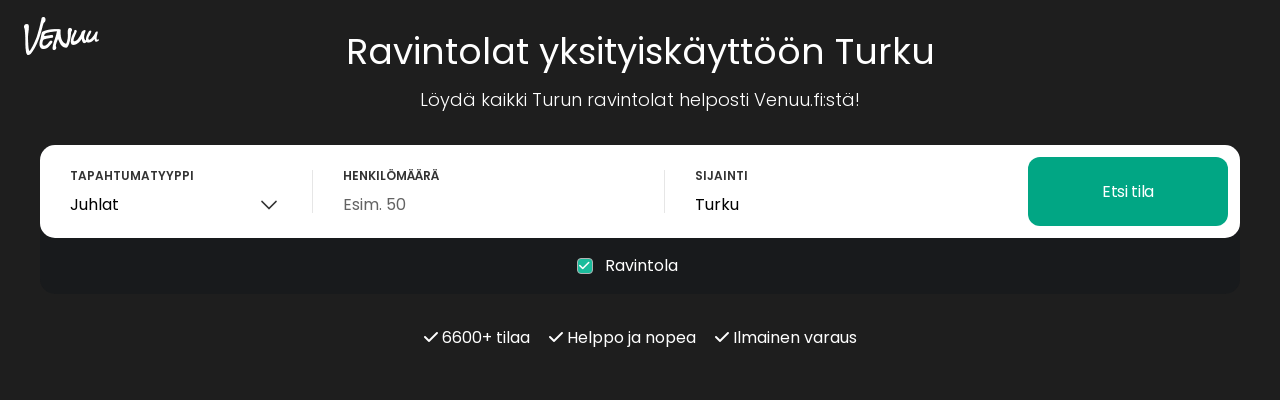

--- FILE ---
content_type: text/html; charset=utf-8
request_url: https://venuu.fi/ravintolat-yksityistilaisuuksiin-turku
body_size: 10452
content:
<!DOCTYPE html>
<html class="modernizr-no-js" lang="fi">
<head>
<meta charset="utf-8">
<meta content="width=device-width, initial-scale=1.0" name="viewport">
<title>80+ juhlatilaa - Ravintolat yksityiskäyttöön Turussa - Venuu.fi</title>
<meta name="description" content="Kaikki Turun ravintolat yksityiskäyttöön. Parhaat hinnat, varaa helposti. Suomen suurin kokous-, juhla- ja tapahtumatilojen varaussivusto – Venuu.fi.">
<link rel="canonical" href="https://venuu.fi/ravintolat-yksityistilaisuuksiin-turku">
<meta property="og:type" content="website">
<meta property="og:locale" content="fi_FI">
<meta property="og:site_name" content="Venuu.fi">
<meta property="og:image" content="https://assets.venuu.se/assets/v3/og-images/default-fi-755811f99dce32f4e978f8329ec8a9dd008f646c3a3954482e71db2060efcc62.jpg">
<link rel="icon" type="image/x-icon" href="https://assets.venuu.se/assets/v3/favicon-85de9be4ed6c9e2a7f6972d82f433e5817295c5e6b0c6932bedb61d0c05d0722.ico" />
<link rel="apple-touch-icon" type="image/png" href="https://assets.venuu.se/assets/v3/apple-touch-icon-152-2ff0b97f6c560f2d33646044230102d493fd14e3ab14295066bc7bdc4184bf22.png" sizes="152x152" />
<link rel="apple-touch-icon" type="image/png" href="https://assets.venuu.se/assets/v3/apple-touch-icon-144-a5f782b451c1aac081226fe4e57bf6c08a2af0fa4f04f7e7dd0dd513c0874c4f.png" sizes="144x144" />
<link rel="apple-touch-icon" type="image/png" href="https://assets.venuu.se/assets/v3/apple-touch-icon-120-ce29c349a7c3943578d414c237c6c354bec55db906f0d6f3999a09d9f1706b58.png" sizes="120x120" />
<link rel="apple-touch-icon" type="image/png" href="https://assets.venuu.se/assets/v3/apple-touch-icon-114-106e5e6ced27f8ef98193b205a2a736f993e09f260b5eeec0c6c2d03eb06fdc8.png" sizes="114x114" />
<link rel="apple-touch-icon" type="image/png" href="https://assets.venuu.se/assets/v3/apple-touch-icon-76-ccf61d9e4a78a58b479108e94c2672ebb860b5d087eb6cec819f642190cfc6d9.png" sizes="76x76" />
<link rel="apple-touch-icon" type="image/png" href="https://assets.venuu.se/assets/v3/apple-touch-icon-72-f40bcde4ed1da07bef4acdd4f9ae4e6a2e837a919fa2034392975967c09e4680.png" sizes="72x72" />
<link rel="apple-touch-icon" type="image/png" href="https://assets.venuu.se/assets/v3/apple-touch-icon-57-61cdc420f185cbd425f6f4d77c0e2bcc907a4e48c613a2d63c21dff943d53d3e.png" />

<link rel="stylesheet" href="https://assets.venuu.se/assets/v3/bundle/fi/rails-styles.a891651ea7ad12af6264.css" media="all" />
<link rel="stylesheet" href="https://assets.venuu.se/assets/v3/bundle/fi/js-styles.9e1c74583e18f3967da8.css" media="all" />
<script>
  window.Venuu = {};
  window.__ENVIRONMENT__ = "production";
</script>
<meta name="csrf-param" content="authenticity_token" />
<meta name="csrf-token" content="ra4PCIberklerb_V_gTQ14SgtXsPGUX71ICwxsN1CmiYRqf4K3uSw2t1QOUJPrREcwm3Rx5nWdek0Z32-Xnvsw" />
<!-- Google Tag Manager -->
<script>(function(w,d,s,l,i){w[l]=w[l]||[];w[l].push({'gtm.start':
new Date().getTime(),event:'gtm.js'});var f=d.getElementsByTagName(s)[0],
j=d.createElement(s),dl=l!='dataLayer'?'&l='+l:'';j.async=true;j.src=
'https://www.googletagmanager.com/gtm.js?id='+i+dl;f.parentNode.insertBefore(j,f);
})(window,document,'script','dataLayer','GTM-WD38KXP');</script>
<!-- End Google Tag Manager -->



</head>
<body class="select-icon-angle-down" itemscope="" itemtype="http://schema.org/WebPage">
<div id="fb-root"></div>
<div id="a11y-application-container">



<!-- Google Tag Manager (noscript) -->
<noscript><iframe src="https://www.googletagmanager.com/ns.html?id=GTM-WD38KXP"
height="0" width="0" style="display:none;visibility:hidden"></iframe></noscript>
<!-- End Google Tag Manager (noscript) -->

<div class="l-container">
<div class='b-landing-page-hero b-landing-page-hero--party_1'>
<div class='b-landing-page-topbar'>
<a class="b-landing-page-topbar__logo" title="Venuu – löydä tila tapahtumallesi" href="/"></a>
</div>
<div class='b-landing-page-hero__search-bar-container'>
<h1 class='b-landing-page-hero__heading'>
Ravintolat yksityiskäyttöön Turku

</h1>
<h2 class='b-landing-page-hero__ingress'>
Löydä kaikki Turun ravintolat helposti Venuu.fi:stä!
</h2>
<div class='b-landing-page-hero__action'>
<form action='/tilat' class='b-search-bar' id='lp-form'>
<div class='b-search-bar__filter b-search-bar__filter__event-type'>
<label for="et">Tapahtumatyyppi</label>
<select name="et" id="et" class="b-search-bar__dropdown"><option disabled="disabled" value="">Juhlat, häät, kokous...</option>
<option value="59">Elämys / aktiviteetti</option>
<option value="48">Esitys / näytös</option>
<option value="33">Häät</option>
<option value="37">Illallinen / lounas</option>
<option selected="selected" value="31">Juhlat</option>
<option value="41">Kokous</option>
<option value="46">Messut</option>
<option value="58">Mökkireissu / retriitti</option>
<option value="60">Pikkujoulut</option>
<option value="34">Saunailta</option>
<option value="42">Seminaari / konferenssi</option>
<option value="57">Virkistystilaisuus</option></select>
</div>
<div class='b-search-bar__filter b-search-bar__filter__people'>
<label for="people">Henkilömäärä</label>
<input class='js-people-input' id='people' inputmode='numeric' max='10000' min='1' pattern='[0-9]*' placeholder='Esim. 50' type='text'>
<input class='js-people-search' name='people' type='hidden'>
</div>
<div class='b-search-bar__filter b-search-bar__filter__location'>
<label for="location">Sijainti</label>
<input type="text" name="location" id="location" value="Turku" placeholder="Kaupunki tai alue" autocomplete="off" class="b-search-bar__textinput" />
</div>
<div class='b-search-bar__filter b-search-bar__filter__extras'>
<input type="hidden" name="vt" id="vt" autocomplete="off" />
<input type="hidden" name="vs" id="vs" autocomplete="off" />
<div class='b-search-bar__touch-filter'>
<label><input type="checkbox" name="" value="5" class="js-venue-type-cb" checked="checked" />
<i class="fa-solid fa-check b-search-bar__touch-filter__icon" aria-hidden="true"></i>
<span class='b-search-bar__touch-filter__label'>
Ravintola
</span>
</label></div>
</div>
<div class='b-search-bar__filter b-search-bar__filter__search'>
<button class='b-search-bar__button'>Etsi tila</button>
</div>
</form>

</div>
<div class='b-landing-page-hero__body'>
<ul class='b-value-promise'>
<li class='b-value-promise__item'>
<i class="fa-solid fa-check" aria-hidden="true"></i>
6600+ tilaa
</li>
<li class='b-value-promise__item'>
<i class="fa-solid fa-check" aria-hidden="true"></i>
Helppo ja nopea
</li>
<li class='b-value-promise__item'>
<i class="fa-solid fa-check" aria-hidden="true"></i>
Ilmainen varaus
</li>
</ul>

</div>
</div>
</div>
<p class='b-landing-page__what-is-venuu'>
Venuu on tapahtumatilojen <a href="/tilat">varauspalvelu</a>, josta löydät juhlapaikat, kokoustilat ja saunatilat helposti.
</p>

<section class='b-landing-page__section' role='article'>
<h2 class='b-landing-page__heading'>Löydä Turun parhaat ravintolat ja kabinetit yksityiskäyttöön</h2>
<div class='b-landing-page__highlights-container'>

<a class="b-profile-card" href="/tilat/agnes">
  <div class="b-profile-card__image-container">
      <img src="https://files.venuu.se/attachments/000/233/085/aba65f34cfca6059988d1ea6dbb03e6e3c14723a.jpg" alt="" class="b-profile-card__image">
  </div>
  <div class="b-profile-card__info">
    <div class="b-profile-card__name">Agnes</div>
    <p>Turku</p>
    <p>Alk. € 40 per henkilö</p>
    <div class="b-profile-card__venue-details">
      <span class="b-profile-card__venue-details-left">
        <div class="b-profile-card__rating">
          <div class="rating" data-testid="rating"><i class="fa-regular fa-star b-profile-card__rating-empty-star" title="tyhjä tähti" aria-hidden="true"></i><i class="fa-regular fa-star b-profile-card__rating-empty-star" title="tyhjä tähti" aria-hidden="true"></i><i class="fa-regular fa-star b-profile-card__rating-empty-star" title="tyhjä tähti" aria-hidden="true"></i><i class="fa-regular fa-star b-profile-card__rating-empty-star" title="tyhjä tähti" aria-hidden="true"></i><i class="fa-regular fa-star b-profile-card__rating-empty-star" title="tyhjä tähti" aria-hidden="true"></i></div>
        </div>
      </span>
      <span class="b-profile-card__venue-details-right">
        <span class="b-profile-card__venue-details-with-separator" title="Maksimikapasiteetti istuen">
          <i class="fa-kit fa-sitting" aria-hidden="true"></i>
          60
        </span>
        <span class="b-profile-card__venue-details-with-separator" title="Maksimikapasiteetti seisten">
          <i class="fa-solid fa-person" aria-hidden="true"></i>
          0
        </span>
      </span>
    </div>
    <p class="b-profile-card__description">
      Tyylikäs ravintola, joka tarjoilee skandinaavisia herkkuja brasserie-tyylillä. Nauttikaa ihanasta illasta aivan uuden kauppatorin laidalla!
    </p>
  </div>
</a>

<a class="b-profile-card" href="/tilat/oobu-juhlasali">
  <div class="b-profile-card__image-container">
      <img src="https://files.venuu.se/attachments/000/151/668/8d29805e389898cca8b30b3ab978a05dc371732b.jpg" alt="" class="b-profile-card__image">
  </div>
  <div class="b-profile-card__info">
    <div class="b-profile-card__name">OOBU - Juhlasali</div>
    <p>Turku</p>
    <p>Alk. € 6 000 myyntitakuu</p>
    <div class="b-profile-card__venue-details">
      <span class="b-profile-card__venue-details-left">
        <div class="b-profile-card__rating">
          <div class="rating" data-testid="rating"><i class="fa-regular fa-star b-profile-card__rating-empty-star" title="tyhjä tähti" aria-hidden="true"></i><i class="fa-regular fa-star b-profile-card__rating-empty-star" title="tyhjä tähti" aria-hidden="true"></i><i class="fa-regular fa-star b-profile-card__rating-empty-star" title="tyhjä tähti" aria-hidden="true"></i><i class="fa-regular fa-star b-profile-card__rating-empty-star" title="tyhjä tähti" aria-hidden="true"></i><i class="fa-regular fa-star b-profile-card__rating-empty-star" title="tyhjä tähti" aria-hidden="true"></i></div>
        </div>
      </span>
      <span class="b-profile-card__venue-details-right">
        <span class="b-profile-card__venue-details-with-separator" title="Maksimikapasiteetti istuen">
          <i class="fa-kit fa-sitting" aria-hidden="true"></i>
          60
        </span>
        <span class="b-profile-card__venue-details-with-separator" title="Maksimikapasiteetti seisten">
          <i class="fa-solid fa-person" aria-hidden="true"></i>
          60
        </span>
      </span>
    </div>
    <p class="b-profile-card__description">
      OOBU:ssa nautitaan tyylikkäästä, tummanssävyisestä sisustuksessa uskomattoman hyvän ruoan kera. Täydellinen paikka illallistilaisuudelle Turussa!
    </p>
  </div>
</a>

<a class="b-profile-card" href="/tilat/target">
  <div class="b-profile-card__image-container">
      <img src="https://files.venuu.se/attachments/000/038/282/9959767ffba7077dc827491df767244f7d1b152a.jpg" alt="" class="b-profile-card__image">
  </div>
  <div class="b-profile-card__info">
    <div class="b-profile-card__name">Tårget</div>
    <p>Turku</p>
    <p>Alk. € 15 per henkilö</p>
    <div class="b-profile-card__venue-details">
      <span class="b-profile-card__venue-details-left">
        <div class="b-profile-card__rating">
          <div class="rating" data-testid="rating"><i class="fa-solid fa-star b-profile-card__rating-star" title="tähti" aria-hidden="true"></i><i class="fa-solid fa-star b-profile-card__rating-star" title="tähti" aria-hidden="true"></i><i class="fa-solid fa-star b-profile-card__rating-star" title="tähti" aria-hidden="true"></i><i class="fa-solid fa-star b-profile-card__rating-star" title="tähti" aria-hidden="true"></i><i class="fa-solid fa-star b-profile-card__rating-star" title="tähti" aria-hidden="true"></i></div>
        </div>
          <span class="b-profile-card__review-count">
            <i class="fa-regular fa-comment b-profile-card__review-count-icon" aria-hidden="true"></i>
            6
          </span>
      </span>
      <span class="b-profile-card__venue-details-right">
        <span class="b-profile-card__venue-details-with-separator" title="Maksimikapasiteetti istuen">
          <i class="fa-kit fa-sitting" aria-hidden="true"></i>
          120
        </span>
        <span class="b-profile-card__venue-details-with-separator" title="Maksimikapasiteetti seisten">
          <i class="fa-solid fa-person" aria-hidden="true"></i>
          300
        </span>
      </span>
    </div>
    <p class="b-profile-card__description">
      Idylliset tilat, idyllisellä paikalla keskellä Turkua, aurajoen rannalla.
    </p>
  </div>
</a>
</div>
<div class='b-landing-page__cta-container'>
<a data-venuu-t="{&quot;Landing Page City&quot;:&quot;Turku&quot;,&quot;Landing Page Category&quot;:&quot;Ravintolat &quot;,&quot;Button Type&quot;:&quot;Secondary&quot;}" data-venuu-t-name="Clicked Link" class="b-landing-page__cta" href="/tilat?et=31&amp;location=Turku&amp;vt=5">Näytä kaikki Turun juhlatilat</a>
</div>
<div class='b-landing-page__reference-customers-section'>
<section class='b-reference-customers'>
<p class='b-reference-customers__ingress'>
Meihin luottavat
</p>
<div class='b-reference-customers__image-container'>
<img title="Telia" class="b-reference-customers__image" src="https://assets.venuu.se/assets/v3/clients/telia-4799cd8d1ce4a933400b26cabe3450a6db5bdd4cfccc00f7dbf6d98c3d69dc89.png" />
<img title="Nordea" class="b-reference-customers__image" src="https://assets.venuu.se/assets/v3/clients/nordea-fe1da81a6172a5047ab9a2fb32a41369a13693252a75b177221164ca9275fb8f.png" />
<img title="Reaktor" class="b-reference-customers__image" src="https://assets.venuu.se/assets/v3/clients/reaktor-8d1b1777da2967410bb0ede32dd8c412dc116c2069e89b8ae58255da5a8475c7.png" />
<img title="Valio" class="b-reference-customers__image" src="https://assets.venuu.se/assets/v3/clients/valio-9747d90326bf077d11834a07cb8ed21ae1720ff685b6581437fafe06d1656119.png" />
<img title="Finnair" class="b-reference-customers__image" src="https://assets.venuu.se/assets/v3/clients/finnair-e435fb02d645615116b876cbc414be1d3226f9def9dc54f3095031af1800192a.png" />
<img title="Veikkaus" class="b-reference-customers__image" src="https://assets.venuu.se/assets/v3/clients/veikkaus-df908e31d80d1510d479ecc099460280bb657176b6d66605f5850dfdb9aecec8.png" />
<img title="Sanoma" class="b-reference-customers__image" src="https://assets.venuu.se/assets/v3/clients/sanoma-5acb5da118215c91f9ad0ab95a2537de07f1cb9e6ccdc6b8a13f161c2e39bb1a.png" />
</div>
</section>

</div>
<section class='b-landing-page__description'>Koko Turun ykkösravintolat yksityiskäyttöön nyt Venuu.fi:stä. Turku on tunnettu tunnelmallisista ja moderneista merihenkisistä ravintoloistaan, joissa järjestät unohtumattomat juhlat, jatkot tai vaikka yrityksen kesäpäivät. Löydä Turun tarjonnasta sekä isoon tilatarpeeseen soveltuvat kauniit ravintolat että tiiviimpää tunnelmaa luovat, pienemmät kabinetit!</section>
<div class='b-landing-page__cta-container'>
<a data-venuu-t="{&quot;Landing Page City&quot;:&quot;Turku&quot;,&quot;Landing Page Category&quot;:&quot;Ravintolat &quot;,&quot;Button Type&quot;:&quot;Secondary&quot;}" data-venuu-t-name="Clicked Link" class="b-landing-page__cta" href="/tilat?et=31&amp;location=Turku&amp;vt=5">Näytä kaikki Turun juhlatilat</a>
</div>
<section class='b-landing-page__linked-landing-pages'>
<div class='b-landing-page__linked-landing-pages-title'>Katso myös:</div>
<div class='b-landing-page__linked-landing-pages-links'>
<span></span>
<a href="/aamiaistilaisuus-turku">Aamiaistilaisuus Turku</a>
<span>|</span>
<a href="/asiakastilaisuus-turku">Asiakastilaisuus Turku</a>
<span>|</span>
<a href="/baarit">Parhaat baarit yksityistilaisuuksiin</a>
<span>|</span>
<a href="/baarit-espoo">Parhaat baarit Espoo</a>
<span>|</span>
<a href="/baarit-turku">Parhaat baarit Turku</a>
<span>|</span>
<a href="/baarit-vantaa">Parhaat baarit Vantaa</a>
<span>|</span>
<a href="/haapaikat-turku">Hääpaikat Turku</a>
<span>|</span>
<a href="/juhlatilat-turku">Juhlatilat Turku</a>
<span>|</span>
<a href="/tapahtumatilat-turku">Tapahtumatilat Turku</a>
</div>
</section>
<div class='b-landing-page__mobile-cta'>
<a data-venuu-t="{&quot;Landing Page City&quot;:&quot;Turku&quot;,&quot;Landing Page Category&quot;:&quot;Ravintolat &quot;,&quot;Button Type&quot;:&quot;Secondary&quot;}" data-venuu-t-name="Clicked Link" class="b-landing-page__cta" href="/tilat?et=31&amp;location=Turku&amp;vt=5">Näytä kaikki Turun juhlatilat</a>
</div>
</section>

</div>
<footer class="b-footer">
<div class="row">
<div class="b-footer__container">
<a href="/"><img class="b-footer__logo" src="https://assets.venuu.se/assets/v3/venuu_logo_large_white-acd5b8572521cbdc221a9668832d41ab75ce815452ff73511aec414ccc798a50.png" />
</a><div class="b-footer__languages">
<div class="b-footer__language-option b-footer__language-option--bold">
<a data-venuu-t="{&quot;Link Location&quot;:&quot;Footer&quot;,&quot;Target Locale&quot;:&quot;fi&quot;}" data-venuu-t-name="Changed Language" title="Suomi" href="/ravintolat-yksityistilaisuuksiin-turku">Suomi</a>
</div>
<div class="b-footer__language-option">
<a data-venuu-t="{&quot;Link Location&quot;:&quot;Footer&quot;,&quot;Target Locale&quot;:&quot;sv&quot;}" data-venuu-t-name="Changed Language" title="Svenska" href="/sv/ravintolat-yksityistilaisuuksiin-turku">Svenska</a>
</div>
<div class="b-footer__language-option">
<a data-venuu-t="{&quot;Link Location&quot;:&quot;Footer&quot;,&quot;Target Locale&quot;:&quot;en&quot;}" data-venuu-t-name="Changed Language" title="English" href="/en/ravintolat-yksityistilaisuuksiin-turku">English</a>
</div>
</div>
<div class="b-footer__links">
<div class="b-footer__list">
<h3>Palveluntarjoajille</h3>
<ul>
<li>
<a data-reveal-ajax="true" data-reveal-id="register-modal" href="/register">Rekisteröidy</a>
</li>
<li>
<a data-reveal-ajax="true" data-reveal-id="login-modal" href="/login">Kirjaudu</a>
</li>
<li>
<a href="/lisaa-tilasi">Lisää tilasi</a>
</li>
<li>
<a href="/catering/listaa-palvelusi">Lisää pitopalvelusi</a>
</li>
<li>
<a href="/s/listaa-tapahtumapalvelusi">Lisää muu palvelusi</a>
</li>
</ul>
</div>
<div class="b-footer__list">
<h3>Tilaisuuksien järjestäjille</h3>
<ul>
<li>
<a href="https://support.venuu.fi/nain-venuu-toimii">Näin palvelu toimii</a>
</li>
<li>
<a href="https://support.venuu.fi/">Kaipaatko apua?</a>
</li>
<li>
<a href="/yritys/yhteystiedot">Yhteystiedot</a>
</li>
</ul>
</div>
<div class="b-footer__list">
<h3>Lisää</h3>
<ul>
<li>
<a href="/yritys">Yritys</a>
</li>
<li>
<a href="https://blog.venuu.fi">Blogi</a>
</li>
<li>
<a target="_blank" href="https://mailchi.mp/venuu/sisapiiri">Uutiskirje</a>
</li>
<li>
<a rel="noopener noreferrer external" href="https://www.tilausajot.net/?utm_source=venuu">Tilausajot.net</a>
</li>
<li>
<a href="https://affiliate.venuu.fi/hae-mukaan">Affiliate-ohjelma</a>
</li>
</ul>
</div>
<div class="b-footer__list country-list">
<h3>Maat</h3>
<ul>
<li>
<a href="https://venuu.com/es/es/espacios"><span class="b-footer__list-icon flag-icon flag-icon-es"></span>
Espanja
</a></li>

<li>
<a href="https://venuu.com/dk/da/venues"><span class="b-footer__list-icon flag-icon flag-icon-dk"></span>
Tanska
</a></li>

<li>
<a href="https://venuu.fi/tilat"><span class="b-footer__list-icon flag-icon flag-icon-fi"></span>
Suomi
</a></li>

<li>
<a href="https://venuu.se/lokaler"><span class="b-footer__list-icon flag-icon flag-icon-se"></span>
Ruotsi
</a></li>

<li>
<a href="https://venuu.com/int/en/venues"><i class="fa-solid fa-globe fa-fw b-footer__list-icon" aria-hidden="true"></i>
Muut
</a></li>

</ul>
</div>
</div>
<hr>
<div class="b-footer__legal-links">
<a class="cky-banner-element" href="#">Evästeasetukset</a>
<a target="_blank" href="/kayttoehdot">Käyttöehdot</a>
<a target="_blank" href="/tietosuojakaytanto">Tietosuojakäytäntö</a>
</div>
</div>
</div>
</footer>

<script>
//<![CDATA[
window.Putki = {"webpack_public_path":"https://assets.venuu.se/assets/v3/bundle/fi/","application_version":11853,"application_version_git":"0e4f8c897956415f2ec46e29e4e3c60cc035bdb0","current_site":"venuu_fi","enabled_features":["blog_post_for_add_your_venue","commission_reporting_at_end_of_month","sales_person_phone_number","promote_success_stories","static_pages","instruction_video_inquiries","instruction_video_commissions","missing_invoicing_details_notice","catering_profiles","catering_partner_landing_page","supplier_profiles","supplier_partner_landing_page","sub_navigation_bar","reference_customers_banner","discovery_section","newsletter_signup","venue_type_search","add_billing_details_after_signup","e_invoicing_available","traditional_partner_experience","order_confirmation_mail","email_marketing_consent_venues","email_marketing_consent_catering_and_suppliers","event_outcomes"],"controller":"landing_pages","action":"show","user_tracking_data":{"email":null,"customer_type":null},"disable_external_js":false,"auth_token":null,"jitsu_domain":"cmev1onzh00002e6idy6yj9aa.d.jitsu.com","jitsu_browser_write_key":"fp1nIR6ppd4rpvrt7Q3KoiNh0YQCV8ri:sjQOWEVFKxWR7KO5VG684Q699o6LrhGg","city":"Turku","category":"Ravintolat "};
//]]>
</script>
<script>
//<![CDATA[
!function(){"use strict";var e,t,a,r,n,c,f={},d={};function o(e){var t=d[e];if(void 0!==t)return t.exports;var a=d[e]={id:e,loaded:!1,exports:{}};return f[e].call(a.exports,a,a.exports,o),a.loaded=!0,a.exports}o.m=f,e=[],o.O=function(t,a,r,n){if(!a){var c=1/0;for(b=0;b<e.length;b++){a=e[b][0],r=e[b][1],n=e[b][2];for(var f=!0,d=0;d<a.length;d++)(!1&n||c>=n)&&Object.keys(o.O).every((function(e){return o.O[e](a[d])}))?a.splice(d--,1):(f=!1,n<c&&(c=n));if(f){e.splice(b--,1);var i=r();void 0!==i&&(t=i)}}return t}n=n||0;for(var b=e.length;b>0&&e[b-1][2]>n;b--)e[b]=e[b-1];e[b]=[a,r,n]},o.n=function(e){var t=e&&e.__esModule?function(){return e.default}:function(){return e};return o.d(t,{a:t}),t},a=Object.getPrototypeOf?function(e){return Object.getPrototypeOf(e)}:function(e){return e.__proto__},o.t=function(e,r){if(1&r&&(e=this(e)),8&r)return e;if("object"==typeof e&&e){if(4&r&&e.__esModule)return e;if(16&r&&"function"==typeof e.then)return e}var n=Object.create(null);o.r(n);var c={};t=t||[null,a({}),a([]),a(a)];for(var f=2&r&&e;"object"==typeof f&&!~t.indexOf(f);f=a(f))Object.getOwnPropertyNames(f).forEach((function(t){c[t]=function(){return e[t]}}));return c.default=function(){return e},o.d(n,c),n},o.d=function(e,t){for(var a in t)o.o(t,a)&&!o.o(e,a)&&Object.defineProperty(e,a,{enumerable:!0,get:t[a]})},o.f={},o.e=function(e){return Promise.all(Object.keys(o.f).reduce((function(t,a){return o.f[a](e,t),t}),[]))},o.u=function(e){return({3184:"reactPlayerHls",3743:"reactPlayerVimeo",4258:"reactPlayerMux",4439:"reactPlayerYouTube",4736:"vendor",7664:"reactPlayerPreview",7982:"js-styles",8055:"reactPlayerWistia",8443:"reactPlayerDash",8592:"common"}[e]||e)+"."+{182:"6b81e516ce0e15fc9a9a",201:"8185685911002e6f49c8",209:"131556f034ed0632a337",375:"acbc3b29f3c66f47090f",395:"5d22e72adea0a572288f",488:"259d9e0d7f66e0754521",489:"017e852e826c6167233b",517:"d5884750fd3814fbc520",1048:"190b42b11c14e3c596f0",1245:"184344ceec428126326e",1437:"9f78292efc6d97e54fc3",1728:"12016a936dcad480c401",1749:"3d9d79393b376bf37609",1766:"3ef56e1ed07d3e01a028",2044:"ade10e3a5e203c328bc8",2098:"97755d8ba769ea897960",2100:"f269ca350aa6abb16c6d",2103:"5791e7149ae59b691998",2251:"10de0cebcd34e9055272",2296:"d6dac7d67330b661ae9a",2603:"8f15d533d5168a2512f3",2787:"d186d4d5f8a421c3c4cc",2849:"219b8d2051c225430763",2948:"509b02191b8136f04e31",3184:"47040de2c3b3334265a8",3283:"2eebea4a4a87a170087a",3426:"07283f764d96a3bdfc42",3484:"26d4bbf0eab538eaaa25",3612:"dda43015ba5ff4161d34",3645:"4d3a3dc99971a4846a2e",3680:"d2e183cce20e0299ac78",3743:"159e5532ec3c9b7a0233",3750:"91b23ac374444eda5661",3820:"836512ec4043aed75261",3988:"8ba0af06e8eb47b1bf4f",4099:"d264d46f4126edf05ccf",4212:"84ccd5d36783f4979e52",4258:"02f21dc8a8c8049ae9cd",4314:"5ab5263bafa3df6df91d",4328:"b3ccb30fb584dbcec2ef",4439:"d37346fa8e233ee4c22e",4608:"9601163b766dad79b422",4721:"a77c884ee9ecabeae605",4736:"061ffd6b5e69fe21c426",4806:"9df3768541e1cdac74dd",4811:"4d7c9a1bace3513435f0",4819:"3799cef4d05d83fbf843",5069:"50e8ec282906e9f9bfee",5080:"fdea5cde140dd1bfb110",5109:"3e0f6c2548249df19c77",5399:"1e7b35f954f2c085cff1",5539:"767c8565f8a678358609",5806:"3b775d0f78bea4ad4086",5970:"080fbbf8b0c5481e3e86",6040:"10a8ca9132df993f152f",6312:"4fb5e96b502361f2ac87",6338:"f60224a044836b6bf4f6",6451:"7579843d9c237c7eeaf2",6592:"1a5c13bf60a0d1e812a6",6814:"209972dce13111f6ff63",6907:"a1ab7298bb055a5cdccb",7224:"29a3cc4e8406f396d279",7381:"027043db13a9221c6bd0",7403:"1985fd187a62797b576c",7430:"683206de9bdfed7cd3e2",7586:"be2ffedc35a0f9f8f564",7664:"9016ab951a2294bef25b",7710:"6c8abf3e3b3a07209ea2",7928:"d8eee83edc366a3779ac",7970:"d3c66aeb63e1cc8903a0",7982:"9e1c74583e18f3967da8",8055:"26c84761b1789387e104",8058:"55ffe82a6590e7882195",8072:"6cd5405e5b77a6d05349",8117:"780bf4dae88ea7a6d075",8135:"7af0b451e7579d7d3540",8340:"7a1e4a937877feedc146",8443:"7ce05f6308edd890268a",8509:"9cd002118b862293a278",8592:"0fdbf8c16b6593308334",8650:"9675b690d0751f69f67b",8657:"4f16467f50a663c8c88a",8898:"19900610dbd255bdc166",9117:"0aa6d001483eaad1cd65",9121:"d370a0699f9545eab836",9153:"80fced77defa07cdc6a4",9241:"dce6689b4b77b3863372",9243:"c01dadc57eabffb3dc36",9264:"434e10404185e764786e",9427:"6807ee00fe00f4498fd5",9748:"e81eb23957b8f38d40ed",9776:"ca40c4af1fcde4580ba5",9794:"2192dc8ba582b3ba51fd",9824:"1fc584580101a842b888",9862:"82d69a450a3441d228c5",9925:"c8884afc4f1cb10830fe",9983:"1fd604435b1029e8b19a"}[e]+".js"},o.miniCssF=function(e){return{368:"rails-styles",7982:"js-styles",8642:"metrics-dashboard-styles"}[e]+"."+{368:"a891651ea7ad12af6264",7982:"9e1c74583e18f3967da8",8642:"599147d7007613c8b0e9"}[e]+".css"},o.g=function(){if("object"==typeof globalThis)return globalThis;try{return this||new Function("return this")()}catch(e){if("object"==typeof window)return window}}(),o.hmd=function(e){return(e=Object.create(e)).children||(e.children=[]),Object.defineProperty(e,"exports",{enumerable:!0,set:function(){throw new Error("ES Modules may not assign module.exports or exports.*, Use ESM export syntax, instead: "+e.id)}}),e},o.o=function(e,t){return Object.prototype.hasOwnProperty.call(e,t)},r={},o.l=function(e,t,a,n){if(r[e])r[e].push(t);else{var c,f;if(void 0!==a)for(var d=document.getElementsByTagName("script"),i=0;i<d.length;i++){var b=d[i];if(b.getAttribute("src")==e){c=b;break}}c||(f=!0,(c=document.createElement("script")).charset="utf-8",c.timeout=120,o.nc&&c.setAttribute("nonce",o.nc),c.src=e),r[e]=[t];var u=function(t,a){c.onerror=c.onload=null,clearTimeout(l);var n=r[e];if(delete r[e],c.parentNode&&c.parentNode.removeChild(c),n&&n.forEach((function(e){return e(a)})),t)return t(a)},l=setTimeout(u.bind(null,void 0,{type:"timeout",target:c}),12e4);c.onerror=u.bind(null,c.onerror),c.onload=u.bind(null,c.onload),f&&document.head.appendChild(c)}},o.r=function(e){"undefined"!=typeof Symbol&&Symbol.toStringTag&&Object.defineProperty(e,Symbol.toStringTag,{value:"Module"}),Object.defineProperty(e,"__esModule",{value:!0})},o.nmd=function(e){return e.paths=[],e.children||(e.children=[]),e},o.p="",n=function(e){return new Promise((function(t,a){var r=o.miniCssF(e),n=o.p+r;if(function(e,t){for(var a=document.getElementsByTagName("link"),r=0;r<a.length;r++){var n=(f=a[r]).getAttribute("data-href")||f.getAttribute("href");if("stylesheet"===f.rel&&(n===e||n===t))return f}var c=document.getElementsByTagName("style");for(r=0;r<c.length;r++){var f;if((n=(f=c[r]).getAttribute("data-href"))===e||n===t)return f}}(r,n))return t();!function(e,t,a,r){var n=document.createElement("link");n.rel="stylesheet",n.type="text/css",n.onerror=n.onload=function(c){if(n.onerror=n.onload=null,"load"===c.type)a();else{var f=c&&("load"===c.type?"missing":c.type),d=c&&c.target&&c.target.href||t,o=new Error("Loading CSS chunk "+e+" failed.\n("+d+")");o.code="CSS_CHUNK_LOAD_FAILED",o.type=f,o.request=d,n.parentNode.removeChild(n),r(o)}},n.href=t,document.head.appendChild(n)}(e,n,t,a)}))},c={134:0},o.f.miniCss=function(e,t){c[e]?t.push(c[e]):0!==c[e]&&{7982:1}[e]&&t.push(c[e]=n(e).then((function(){c[e]=0}),(function(t){throw delete c[e],t})))},function(){var e={134:0};o.f.j=function(t,a){var r=o.o(e,t)?e[t]:void 0;if(0!==r)if(r)a.push(r[2]);else if(134!=t){var n=new Promise((function(a,n){r=e[t]=[a,n]}));a.push(r[2]=n);var c=o.p+o.u(t),f=new Error;o.l(c,(function(a){if(o.o(e,t)&&(0!==(r=e[t])&&(e[t]=void 0),r)){var n=a&&("load"===a.type?"missing":a.type),c=a&&a.target&&a.target.src;f.message="Loading chunk "+t+" failed.\n("+n+": "+c+")",f.name="ChunkLoadError",f.type=n,f.request=c,r[1](f)}}),"chunk-"+t,t)}else e[t]=0},o.O.j=function(t){return 0===e[t]};var t=function(t,a){var r,n,c=a[0],f=a[1],d=a[2],i=0;if(c.some((function(t){return 0!==e[t]}))){for(r in f)o.o(f,r)&&(o.m[r]=f[r]);if(d)var b=d(o)}for(t&&t(a);i<c.length;i++)n=c[i],o.o(e,n)&&e[n]&&e[n][0](),e[n]=0;return o.O(b)},a=self.webpackChunk=self.webpackChunk||[];a.forEach(t.bind(null,0)),a.push=t.bind(null,a.push.bind(a))}()}();
//# sourceMappingURL=chunkManifest.d2f4235477cbdca74794.js.map
//]]>
</script>
<script src="https://assets.venuu.se/assets/v3/bundle/fi/vendor.061ffd6b5e69fe21c426.js">
//<![CDATA[

//]]>
</script>
<script src="https://assets.venuu.se/assets/v3/bundle/fi/common.0fdbf8c16b6593308334.js">
//<![CDATA[

//]]>
</script>
<script src="https://assets.venuu.se/assets/v3/bundle/fi/main.658cacc54d49f3dd9fef.js">
//<![CDATA[

//]]>
</script>
<script src="https://assets.venuu.se/assets/v3/bundle/fi/js-styles.9e1c74583e18f3967da8.js">
//<![CDATA[

//]]>
</script>
<script>
!function(f,b,e,v,n,t,s){if(f.fbq)return;n=f.fbq=function(){n.callMethod?
n.callMethod.apply(n,arguments):n.queue.push(arguments)};if(!f._fbq)f._fbq=n;
n.push=n;n.loaded=!0;n.version='2.0';n.queue=[];t=b.createElement(e);t.async=!0;
t.src=v;s=b.getElementsByTagName(e)[0];s.parentNode.insertBefore(t,s)}(window,
document,'script','https://connect.facebook.net/en_US/fbevents.js');

function advertisementConsentGiven() {
    const re = new RegExp("cookieyes-consent=([^;]+)");
    const rawValue = re.exec(document.cookie);
    const cookieValue = (rawValue != null) ? unescape(rawValue[1]) : null;

    if (cookieValue) {
        const cookiePairs = cookieValue.split(',').map((pair) => pair.trim());
        const cookieObj = {};
        cookiePairs.forEach((pair) => {
            const [key, value] = pair.split(':');
            cookieObj[key] = value;
        });

    	return cookieObj['advertisement'] === 'yes'
    }
    return false
}

if (advertisementConsentGiven()) {
  fbq('consent', 'grant');
} else {
  fbq('consent', 'revoke');
}

fbq('init', '764413720342631');
fbq('track', 'PageView');

document.addEventListener("cookieyes_consent_update", function (eventData) {
  const data = eventData.detail;
  if (data.accepted.includes("advertisement")) {
    fbq('consent', 'grant');
  }
});
</script>
<noscript><img height="1" width="1" style="display:none"
src="https://www.facebook.com/tr?id=764413720342631&ev=PageView&noscript=1"
/></noscript>




</div>
<!-- Container for toolips, datepickers etc. -->
<div id="popper-container"></div>
</body>
</html>


--- FILE ---
content_type: text/css
request_url: https://assets.venuu.se/assets/v3/bundle/fi/js-styles.9e1c74583e18f3967da8.css
body_size: 40439
content:
/*!
 * Font Awesome Pro 6.7.2 by @fontawesome - https://fontawesome.com
 * License - https://fontawesome.com/license (Commercial License)
 * Copyright 2024 Fonticons, Inc.
 */:root,:host{--fa-style-family-brands: 'Font Awesome 6 Brands';--fa-font-brands: normal 400 1em/1 'Font Awesome 6 Brands'}@font-face{font-family:"Font Awesome 6 Brands";font-style:normal;font-weight:400;font-display:block;src:url(static/fa-brands-400.10c141bd2d9477a2018be6078688d449.woff2) format("woff2"),url(static/fa-brands-400.70789480d887454044e6014e33a27650.ttf) format("truetype")}.fab,.fa-brands{font-weight:400}.fa-square-facebook{--fa:""}.fa-facebook-square{--fa:""}.fa-square-twitter{--fa:""}.fa-twitter-square{--fa:""}.fa-youtube{--fa:""}/*!
 * Font Awesome Pro 6.7.2 by @fontawesome - https://fontawesome.com
 * License - https://fontawesome.com/license (Commercial License)
 * Copyright 2024 Fonticons, Inc.
 */:root,:host{--fa-style-family-classic: 'Font Awesome 6 Pro';--fa-font-light: normal 300 1em/1 'Font Awesome 6 Pro'}@font-face{font-family:"Font Awesome 6 Pro";font-style:normal;font-weight:300;font-display:block;src:url(static/fa-light-300.3bfa4239f4e1b6b29907b14022e4c297.woff2) format("woff2"),url(static/fa-light-300.7ac877166ac084db407851f8a5f95bd5.ttf) format("truetype")}.fal,.fa-light{font-weight:300}/*!
 * Font Awesome Pro 6.7.2 by @fontawesome - https://fontawesome.com
 * License - https://fontawesome.com/license (Commercial License)
 * Copyright 2024 Fonticons, Inc.
 */:root,:host{--fa-style-family-classic: 'Font Awesome 6 Pro';--fa-font-regular: normal 400 1em/1 'Font Awesome 6 Pro'}@font-face{font-family:"Font Awesome 6 Pro";font-style:normal;font-weight:400;font-display:block;src:url(static/fa-regular-400.67eb67c8f47b737d6a98151f2d036d85.woff2) format("woff2"),url(static/fa-regular-400.479cf9784894872136d96e42a1587b20.ttf) format("truetype")}.far,.fa-regular{font-weight:400}/*!
 * Font Awesome Pro 6.7.2 by @fontawesome - https://fontawesome.com
 * License - https://fontawesome.com/license (Commercial License)
 * Copyright 2024 Fonticons, Inc.
 */:root,:host{--fa-style-family-classic: 'Font Awesome 6 Pro';--fa-font-solid: normal 900 1em/1 'Font Awesome 6 Pro'}@font-face{font-family:"Font Awesome 6 Pro";font-style:normal;font-weight:900;font-display:block;src:url(static/fa-solid-900.235538ebf15e126e31ba8f43656476c0.woff2) format("woff2"),url(static/fa-solid-900.8ecce65dac4bdbfa18593aa28b682723.ttf) format("truetype")}.fas,.fa-solid{font-weight:900}/*!
 * Font Awesome Pro 6.7.2 by @fontawesome - https://fontawesome.com
 * License - https://fontawesome.com/license (Commercial License)
 * Copyright 2024 Fonticons, Inc.
 */@font-face{font-family:"Font Awesome Kit";font-style:normal;font-weight:400;font-display:block;src:url(static/custom-icons.03813888f56b9db06c7cd60feb72428a.woff2) format("woff2"),url(static/custom-icons.f767297a534d1c3400e4190851b03abd.ttf) format("truetype")}.fak,.fa-kit{font-family:"Font Awesome Kit";-webkit-font-smoothing:antialiased;-moz-osx-font-smoothing:grayscale;display:inline-block;font-style:normal;font-variant:normal;font-weight:normal;line-height:1}.fak::before,.fa-kit::before{content:var(--fa)}.fak.fa-bottle-and-can,.fa-kit.fa-bottle-and-can{--fa:""}.fak.fa-fork-and-glass,.fa-kit.fa-fork-and-glass{--fa:""}.fak.fa-sitting,.fa-kit.fa-sitting{--fa:""}.fak.fa-venue-package,.fa-kit.fa-venue-package{--fa:""}
.DSDd9IpRuBeIhP82NAyvA{border-bottom:1px solid #e7e7e7;background-color:#f9f9f9;font-size:.8125rem;font-weight:bold;padding:.6875rem}.DSDd9IpRuBeIhP82NAyvA i{color:rgb(22.9018691589,165.5981308411,137.4112149533);margin-right:.5rem}
._1929d6e5w0KjGvk0CRPIHi{margin:0 auto;max-width:73.75rem;width:100%}._1929d6e5w0KjGvk0CRPIHi:before,._1929d6e5w0KjGvk0CRPIHi:after{content:" ";display:table}._1929d6e5w0KjGvk0CRPIHi:after{clear:both}._1929d6e5w0KjGvk0CRPIHi{padding-top:2rem;padding-bottom:1.625rem}._2e59rKdCnWQGdZipboqfEb{padding-left:.9375rem;padding-right:.9375rem;width:100%;float:right;float:left}@media only screen and (min-width:64.0625em){._2e59rKdCnWQGdZipboqfEb{padding-left:.9375rem;padding-right:.9375rem;width:75%;float:right;float:left;margin-left:auto;margin-right:auto;float:none}}._6cp3g0iaBqOCagA6Xo2c6F{font-size:1.25rem;line-height:1.2;margin-bottom:.5rem;margin-top:0;font-weight:bold}
._74hX9u7xsmP3IVvxf2MORF{margin-bottom:2rem}._6wlhDcyXtKjWtNiLwBcNtG{-webkit-appearance:none;-moz-appearance:none;border-radius:0;border-style:solid;border-width:0;cursor:pointer;font-family:var(--sans-serif-font-family, "Poppins"),sans-serif;font-weight:bold;line-height:normal;margin:0 0 1.25rem;position:relative;text-align:center;text-decoration:none;display:inline-block;padding:.75rem 1.5rem .8125rem 1.5rem;font-size:.8125rem;padding-bottom:.8125rem;padding-top:.75rem;padding-left:0;padding-right:0;width:100%;background-color:#eee;border-color:hsl(0,0%,82.1333333333%)}._6wlhDcyXtKjWtNiLwBcNtG:hover,._6wlhDcyXtKjWtNiLwBcNtG:focus{background-color:hsl(0,0%,82.1333333333%)}._6wlhDcyXtKjWtNiLwBcNtG{color:#333}._6wlhDcyXtKjWtNiLwBcNtG:hover,._6wlhDcyXtKjWtNiLwBcNtG:focus{color:#333}._6wlhDcyXtKjWtNiLwBcNtG{border-radius:3px}._6wlhDcyXtKjWtNiLwBcNtG._1b88eLS5ZSjUEvviibLPWd,._6wlhDcyXtKjWtNiLwBcNtG:active{box-shadow:inset 0 2px 3px rgba(0,0,0,.25)}[data-whatinput=mouse] ._6wlhDcyXtKjWtNiLwBcNtG,[data-whatinput=touch] ._6wlhDcyXtKjWtNiLwBcNtG{outline:none}._6wlhDcyXtKjWtNiLwBcNtG{font-size:1rem;margin-bottom:.3125rem}._5rBw7hOAgxwuWLbXpzuvc7{opacity:.7}._5rBw7hOAgxwuWLbXpzuvc7:hover,._5rBw7hOAgxwuWLbXpzuvc7:focus,._5rBw7hOAgxwuWLbXpzuvc7:active{background-color:#eee;box-shadow:none}.BglGgEqLlgjLvp4dPSZVr{background-color:#fff;border:solid 1px #eee;cursor:default}.BglGgEqLlgjLvp4dPSZVr:hover,.BglGgEqLlgjLvp4dPSZVr:focus,.BglGgEqLlgjLvp4dPSZVr:active{background-color:#fff;box-shadow:none}.BglGgEqLlgjLvp4dPSZVr .oFviPfko2UCyJEk4C2nF4{color:#1abc9c}._5PoZNgDWlB0m35nHvoLyjt{display:inline-block;width:100%;color:#666;font-size:.8125rem;text-align:center}._51Uru2EfOyEAUHyZTKTevb{color:red}
._1zUUIA4NtqtwxVDlyNZfn5{margin:0 auto;max-width:73.75rem;width:100%}._1zUUIA4NtqtwxVDlyNZfn5:before,._1zUUIA4NtqtwxVDlyNZfn5:after{content:" ";display:table}._1zUUIA4NtqtwxVDlyNZfn5:after{clear:both}._1zUUIA4NtqtwxVDlyNZfn5{margin-bottom:2rem}._7sV86oMJODX1K7xa8JGUbn{padding-left:.9375rem;padding-right:.9375rem;width:100%;float:left}._2fBxZLID6UxdfFACOOxOfy{border-bottom:1px solid #d4d4d4;margin-bottom:1.25rem}._2fBxZLID6UxdfFACOOxOfy h1{font-size:2rem}._2fBxZLID6UxdfFACOOxOfy p{font-size:1.125rem;font-weight:lighter}
._7vAyXY2wsYI7igyYjBcFO7{display:flex}._4onDEYFyi4Ef5AVDFJFmuF{margin-right:1rem}._6B75bHubdVb1mBSG4iTRPz{margin-top:1.75rem;margin-left:1rem;font-size:1.375rem;cursor:pointer}._44Ld2dHG8rqve3Nj2HbXeY{margin-left:1rem}._44Ld2dHG8rqve3Nj2HbXeY input[type=checkbox]{margin:1rem}
@media only screen and (min-width:40.0625em){._41EEexOY0atnInM04OSTLe{display:flex;align-items:flex-end}}._41EEexOY0atnInM04OSTLe{margin-bottom:1rem}._1OyCyjkN7QHqMzuJX4I5hl{margin:0}@media only screen and (min-width:40.0625em){._1OyCyjkN7QHqMzuJX4I5hl{font-size:2.3125rem}}._5geN9HtXWIWq0N493pgVLA{display:flex;align-items:center}@media only screen and (min-width:40.0625em){._5geN9HtXWIWq0N493pgVLA{margin-left:2.3125rem}}._4339p9bQVekqup6WSyPiUY{margin-right:.5rem}._29srMRze796fYlEHDwUkoh{padding:.4375rem}button._7umXZ6YzmaEt1yMhJHk7HH{font-weight:bold;text-decoration:none}._2ZnFYVydOQ6O8ii0hzueNb{color:#333;margin-left:.5rem;margin-right:.5rem}
input[type=radio]._3U2mi1vUJQ0oVJfz79atjI{-webkit-appearance:none;appearance:none;width:.875rem;height:.875rem;margin:.5rem .125rem;border-radius:100%;vertical-align:middle}[data-whatinput=mouse] input[type=radio]._3U2mi1vUJQ0oVJfz79atjI:focus,input[type=radio]._3U2mi1vUJQ0oVJfz79atjI:focus [data-whatinput=touch]{outline:none}input[type=radio]._3U2mi1vUJQ0oVJfz79atjI._6E17V0BCxLElT2ISUf3beG{font-size:1rem;margin-top:.375rem;color:rgba(0,0,0,0);-webkit-text-stroke:1px rgb(16.7056074766,120.7943925234,100.2336448598)}input[type=radio]._3U2mi1vUJQ0oVJfz79atjI._1UTyX0ao77yHb3Qf1AWx03{border:1px solid #1abc9c}input[type=radio]._3U2mi1vUJQ0oVJfz79atjI._6blElxGOdT1wWd15OC8U20{border:1px solid #ffae23}input[type=radio]._3U2mi1vUJQ0oVJfz79atjI._4nZ2xBK4OVSWXwqvJP9Lb6{border:1px solid #f85656}input[type=radio]._3U2mi1vUJQ0oVJfz79atjI:checked{box-shadow:inset 0 0 0 1px #fff}input[type=radio]._3U2mi1vUJQ0oVJfz79atjI:checked._6E17V0BCxLElT2ISUf3beG{color:#1abc9c}input[type=radio]._3U2mi1vUJQ0oVJfz79atjI:checked._1UTyX0ao77yHb3Qf1AWx03{background-color:#1abc9c}input[type=radio]._3U2mi1vUJQ0oVJfz79atjI:checked._6blElxGOdT1wWd15OC8U20{background-color:#ffae23}input[type=radio]._3U2mi1vUJQ0oVJfz79atjI:checked._4nZ2xBK4OVSWXwqvJP9Lb6{background-color:#f85656}._7Fdk7tKNbnlPOb1JWs0py6 strong{color:rgb(16.7056074766,120.7943925234,100.2336448598)}._3MHAIAwVcBcebc2tu0OIov strong{color:#1abc9c}._2mzaLavf6bDx1DD6etL5vi strong{color:#ffae23}._4qPWy5fhpH7lCfJ4dr50cy strong{color:#f85656}input[type=number]._72J2C8VLAz9IC20Jn1l0jP{width:3.375rem;height:1.875rem;margin:0}
._5b8pDC9ihbOFxKGTTDizx2{-webkit-tap-highlight-color:rgba(0,0,0,0);margin-bottom:1.25rem}._65lD53uu1EMyyuAFtArIKm{display:flex;flex-direction:row;margin:0;padding:0 1rem}@media only screen and (min-width:64.0625em){._65lD53uu1EMyyuAFtArIKm{padding:0}}._6O6RmUCGhMmlr8JktfnkMc{display:block;list-style:none;cursor:pointer;background-color:#fff;color:#666;border:none;padding:0;padding-bottom:10px;margin-left:28px;margin-bottom:0px;font-size:.875rem;font-weight:lighter}._6O6RmUCGhMmlr8JktfnkMc:last-child{margin-left:auto}._6O6RmUCGhMmlr8JktfnkMc:first-child{margin-left:0}.fG8nkVTboH1O04Rc8iGZM{font-weight:bold;color:#222}._2IFhQDFuHuE9WQtDAZB9j0{color:#666;cursor:default}.eCGDtoJuJhsX7bsksmcaf{display:none}._3cM1xOxeQd9Hy0SgyR3Owk{display:block;overflow:hidden}@media only screen and (min-width:64.0625em){._3cM1xOxeQd9Hy0SgyR3Owk{border-radius:15px}}._4GshhAnXQ8JFF6fYKVl0x5{display:none}@media only screen and (min-width:64.0625em){._4GshhAnXQ8JFF6fYKVl0x5{display:block}}
._6OeURL6HBoJ87kdIRn58Ix{width:100%;height:100%;-o-object-fit:contain;object-fit:contain;-webkit-user-select:none;user-select:none}._3HN9YtDWoMiUbiSQ8a6Yvk{-o-object-fit:fill;object-fit:fill}._7FiamXobtZbGRM4t0UR47g{aspect-ratio:16/9;width:100%;height:100%;display:flex;justify-content:center;align-items:center}._7FiamXobtZbGRM4t0UR47g p{text-align:center;color:#fff}
.mapboxgl-map{font:12px/20px Helvetica Neue,Arial,Helvetica,sans-serif;overflow:hidden;position:relative;-webkit-tap-highlight-color:rgb(0 0 0/0)}.mapboxgl-canvas{left:0;position:absolute;top:0}.mapboxgl-map:-webkit-full-screen{height:100%;width:100%}.mapboxgl-canary{background-color:salmon}.mapboxgl-canvas-container.mapboxgl-interactive,.mapboxgl-ctrl-group button.mapboxgl-ctrl-compass{cursor:grab;-webkit-user-select:none;user-select:none}.mapboxgl-canvas-container.mapboxgl-interactive.mapboxgl-track-pointer{cursor:pointer}.mapboxgl-canvas-container.mapboxgl-interactive:active,.mapboxgl-ctrl-group button.mapboxgl-ctrl-compass:active{cursor:grabbing}.mapboxgl-canvas-container.mapboxgl-touch-zoom-rotate,.mapboxgl-canvas-container.mapboxgl-touch-zoom-rotate .mapboxgl-canvas{touch-action:pan-x pan-y}.mapboxgl-canvas-container.mapboxgl-touch-drag-pan,.mapboxgl-canvas-container.mapboxgl-touch-drag-pan .mapboxgl-canvas{touch-action:pinch-zoom}.mapboxgl-canvas-container.mapboxgl-touch-zoom-rotate.mapboxgl-touch-drag-pan,.mapboxgl-canvas-container.mapboxgl-touch-zoom-rotate.mapboxgl-touch-drag-pan .mapboxgl-canvas{touch-action:none}.mapboxgl-ctrl-bottom,.mapboxgl-ctrl-bottom-left,.mapboxgl-ctrl-bottom-right,.mapboxgl-ctrl-left,.mapboxgl-ctrl-right,.mapboxgl-ctrl-top,.mapboxgl-ctrl-top-left,.mapboxgl-ctrl-top-right{pointer-events:none;position:absolute;z-index:2}.mapboxgl-ctrl-top-left{left:0;top:0}.mapboxgl-ctrl-top{left:50%;top:0;transform:translateX(-50%)}.mapboxgl-ctrl-top-right{right:0;top:0}.mapboxgl-ctrl-right{right:0;top:50%;transform:translateY(-50%)}.mapboxgl-ctrl-bottom-right{bottom:0;right:0}.mapboxgl-ctrl-bottom{bottom:0;left:50%;transform:translateX(-50%)}.mapboxgl-ctrl-bottom-left{bottom:0;left:0}.mapboxgl-ctrl-left{left:0;top:50%;transform:translateY(-50%)}.mapboxgl-ctrl{clear:both;pointer-events:auto;transform:translate(0)}.mapboxgl-ctrl-top-left .mapboxgl-ctrl{float:left;margin:10px 0 0 10px}.mapboxgl-ctrl-top .mapboxgl-ctrl{float:left;margin:10px 0}.mapboxgl-ctrl-top-right .mapboxgl-ctrl{float:right;margin:10px 10px 0 0}.mapboxgl-ctrl-bottom-right .mapboxgl-ctrl,.mapboxgl-ctrl-right .mapboxgl-ctrl{float:right;margin:0 10px 10px 0}.mapboxgl-ctrl-bottom .mapboxgl-ctrl{float:left;margin:10px 0}.mapboxgl-ctrl-bottom-left .mapboxgl-ctrl,.mapboxgl-ctrl-left .mapboxgl-ctrl{float:left;margin:0 0 10px 10px}.mapboxgl-ctrl-group{background:#fff;border-radius:4px}.mapboxgl-ctrl-group:not(:empty){box-shadow:0 0 0 2px rgba(0,0,0,.1019607843)}@media(-ms-high-contrast: active){.mapboxgl-ctrl-group:not(:empty){box-shadow:0 0 0 2px ButtonText}}.mapboxgl-ctrl-group button{background-color:initial;border:0;box-sizing:border-box;cursor:pointer;display:block;height:29px;outline:none;overflow:hidden;padding:0;width:29px}.mapboxgl-ctrl-group button+button{border-top:1px solid #ddd}.mapboxgl-ctrl button .mapboxgl-ctrl-icon{background-position:50%;background-repeat:no-repeat;display:block;height:100%;width:100%}@media(-ms-high-contrast: active){.mapboxgl-ctrl-icon{background-color:initial}.mapboxgl-ctrl-group button+button{border-top:1px solid ButtonText}}.mapboxgl-ctrl-attrib-button:focus,.mapboxgl-ctrl-group button:focus{box-shadow:0 0 2px 2px #0096ff}.mapboxgl-ctrl button:disabled{cursor:not-allowed}.mapboxgl-ctrl button:disabled .mapboxgl-ctrl-icon{opacity:.25}.mapboxgl-ctrl-group button:first-child{border-radius:4px 4px 0 0}.mapboxgl-ctrl-group button:last-child{border-radius:0 0 4px 4px}.mapboxgl-ctrl-group button:only-child{border-radius:inherit}.mapboxgl-ctrl button:not(:disabled):hover{background-color:rgba(0,0,0,.0509803922)}.mapboxgl-ctrl-group button:focus:focus-visible{box-shadow:0 0 2px 2px #0096ff}.mapboxgl-ctrl-group button:focus:not(:focus-visible){box-shadow:none}.mapboxgl-ctrl button.mapboxgl-ctrl-zoom-out .mapboxgl-ctrl-icon{background-image:url("data:image/svg+xml;charset=utf-8,%3Csvg xmlns='http://www.w3.org/2000/svg' fill='%23333' viewBox='0 0 29 29'%3E%3Cpath d='M10 13c-.75 0-1.5.75-1.5 1.5S9.25 16 10 16h9c.75 0 1.5-.75 1.5-1.5S19.75 13 19 13h-9z'/%3E%3C/svg%3E")}.mapboxgl-ctrl button.mapboxgl-ctrl-zoom-in .mapboxgl-ctrl-icon{background-image:url("data:image/svg+xml;charset=utf-8,%3Csvg xmlns='http://www.w3.org/2000/svg' fill='%23333' viewBox='0 0 29 29'%3E%3Cpath d='M14.5 8.5c-.75 0-1.5.75-1.5 1.5v3h-3c-.75 0-1.5.75-1.5 1.5S9.25 16 10 16h3v3c0 .75.75 1.5 1.5 1.5S16 19.75 16 19v-3h3c.75 0 1.5-.75 1.5-1.5S19.75 13 19 13h-3v-3c0-.75-.75-1.5-1.5-1.5z'/%3E%3C/svg%3E")}@media(-ms-high-contrast: active){.mapboxgl-ctrl button.mapboxgl-ctrl-zoom-out .mapboxgl-ctrl-icon{background-image:url("data:image/svg+xml;charset=utf-8,%3Csvg xmlns='http://www.w3.org/2000/svg' fill='%23fff' viewBox='0 0 29 29'%3E%3Cpath d='M10 13c-.75 0-1.5.75-1.5 1.5S9.25 16 10 16h9c.75 0 1.5-.75 1.5-1.5S19.75 13 19 13h-9z'/%3E%3C/svg%3E")}.mapboxgl-ctrl button.mapboxgl-ctrl-zoom-in .mapboxgl-ctrl-icon{background-image:url("data:image/svg+xml;charset=utf-8,%3Csvg xmlns='http://www.w3.org/2000/svg' fill='%23fff' viewBox='0 0 29 29'%3E%3Cpath d='M14.5 8.5c-.75 0-1.5.75-1.5 1.5v3h-3c-.75 0-1.5.75-1.5 1.5S9.25 16 10 16h3v3c0 .75.75 1.5 1.5 1.5S16 19.75 16 19v-3h3c.75 0 1.5-.75 1.5-1.5S19.75 13 19 13h-3v-3c0-.75-.75-1.5-1.5-1.5z'/%3E%3C/svg%3E")}}@media(-ms-high-contrast: black-on-white){.mapboxgl-ctrl button.mapboxgl-ctrl-zoom-out .mapboxgl-ctrl-icon{background-image:url("data:image/svg+xml;charset=utf-8,%3Csvg xmlns='http://www.w3.org/2000/svg' fill='%23000' viewBox='0 0 29 29'%3E%3Cpath d='M10 13c-.75 0-1.5.75-1.5 1.5S9.25 16 10 16h9c.75 0 1.5-.75 1.5-1.5S19.75 13 19 13h-9z'/%3E%3C/svg%3E")}.mapboxgl-ctrl button.mapboxgl-ctrl-zoom-in .mapboxgl-ctrl-icon{background-image:url("data:image/svg+xml;charset=utf-8,%3Csvg xmlns='http://www.w3.org/2000/svg' fill='%23000' viewBox='0 0 29 29'%3E%3Cpath d='M14.5 8.5c-.75 0-1.5.75-1.5 1.5v3h-3c-.75 0-1.5.75-1.5 1.5S9.25 16 10 16h3v3c0 .75.75 1.5 1.5 1.5S16 19.75 16 19v-3h3c.75 0 1.5-.75 1.5-1.5S19.75 13 19 13h-3v-3c0-.75-.75-1.5-1.5-1.5z'/%3E%3C/svg%3E")}}.mapboxgl-ctrl button.mapboxgl-ctrl-fullscreen .mapboxgl-ctrl-icon{background-image:url("data:image/svg+xml;charset=utf-8,%3Csvg xmlns='http://www.w3.org/2000/svg' fill='%23333' viewBox='0 0 29 29'%3E%3Cpath d='M24 16v5.5c0 1.75-.75 2.5-2.5 2.5H16v-1l3-1.5-4-5.5 1-1 5.5 4 1.5-3h1zM6 16l1.5 3 5.5-4 1 1-4 5.5 3 1.5v1H7.5C5.75 24 5 23.25 5 21.5V16h1zm7-11v1l-3 1.5 4 5.5-1 1-5.5-4L6 13H5V7.5C5 5.75 5.75 5 7.5 5H13zm11 2.5c0-1.75-.75-2.5-2.5-2.5H16v1l3 1.5-4 5.5 1 1 5.5-4 1.5 3h1V7.5z'/%3E%3C/svg%3E")}.mapboxgl-ctrl button.mapboxgl-ctrl-shrink .mapboxgl-ctrl-icon{background-image:url("data:image/svg+xml;charset=utf-8,%3Csvg xmlns='http://www.w3.org/2000/svg' viewBox='0 0 29 29'%3E%3Cpath d='M18.5 16c-1.75 0-2.5.75-2.5 2.5V24h1l1.5-3 5.5 4 1-1-4-5.5 3-1.5v-1h-5.5zM13 18.5c0-1.75-.75-2.5-2.5-2.5H5v1l3 1.5L4 24l1 1 5.5-4 1.5 3h1v-5.5zm3-8c0 1.75.75 2.5 2.5 2.5H24v-1l-3-1.5L25 5l-1-1-5.5 4L17 5h-1v5.5zM10.5 13c1.75 0 2.5-.75 2.5-2.5V5h-1l-1.5 3L5 4 4 5l4 5.5L5 12v1h5.5z'/%3E%3C/svg%3E")}@media(-ms-high-contrast: active){.mapboxgl-ctrl button.mapboxgl-ctrl-fullscreen .mapboxgl-ctrl-icon{background-image:url("data:image/svg+xml;charset=utf-8,%3Csvg xmlns='http://www.w3.org/2000/svg' fill='%23fff' viewBox='0 0 29 29'%3E%3Cpath d='M24 16v5.5c0 1.75-.75 2.5-2.5 2.5H16v-1l3-1.5-4-5.5 1-1 5.5 4 1.5-3h1zM6 16l1.5 3 5.5-4 1 1-4 5.5 3 1.5v1H7.5C5.75 24 5 23.25 5 21.5V16h1zm7-11v1l-3 1.5 4 5.5-1 1-5.5-4L6 13H5V7.5C5 5.75 5.75 5 7.5 5H13zm11 2.5c0-1.75-.75-2.5-2.5-2.5H16v1l3 1.5-4 5.5 1 1 5.5-4 1.5 3h1V7.5z'/%3E%3C/svg%3E")}.mapboxgl-ctrl button.mapboxgl-ctrl-shrink .mapboxgl-ctrl-icon{background-image:url("data:image/svg+xml;charset=utf-8,%3Csvg xmlns='http://www.w3.org/2000/svg' fill='%23fff' viewBox='0 0 29 29'%3E%3Cpath d='M18.5 16c-1.75 0-2.5.75-2.5 2.5V24h1l1.5-3 5.5 4 1-1-4-5.5 3-1.5v-1h-5.5zM13 18.5c0-1.75-.75-2.5-2.5-2.5H5v1l3 1.5L4 24l1 1 5.5-4 1.5 3h1v-5.5zm3-8c0 1.75.75 2.5 2.5 2.5H24v-1l-3-1.5L25 5l-1-1-5.5 4L17 5h-1v5.5zM10.5 13c1.75 0 2.5-.75 2.5-2.5V5h-1l-1.5 3L5 4 4 5l4 5.5L5 12v1h5.5z'/%3E%3C/svg%3E")}}@media(-ms-high-contrast: black-on-white){.mapboxgl-ctrl button.mapboxgl-ctrl-fullscreen .mapboxgl-ctrl-icon{background-image:url("data:image/svg+xml;charset=utf-8,%3Csvg xmlns='http://www.w3.org/2000/svg' fill='%23000' viewBox='0 0 29 29'%3E%3Cpath d='M24 16v5.5c0 1.75-.75 2.5-2.5 2.5H16v-1l3-1.5-4-5.5 1-1 5.5 4 1.5-3h1zM6 16l1.5 3 5.5-4 1 1-4 5.5 3 1.5v1H7.5C5.75 24 5 23.25 5 21.5V16h1zm7-11v1l-3 1.5 4 5.5-1 1-5.5-4L6 13H5V7.5C5 5.75 5.75 5 7.5 5H13zm11 2.5c0-1.75-.75-2.5-2.5-2.5H16v1l3 1.5-4 5.5 1 1 5.5-4 1.5 3h1V7.5z'/%3E%3C/svg%3E")}.mapboxgl-ctrl button.mapboxgl-ctrl-shrink .mapboxgl-ctrl-icon{background-image:url("data:image/svg+xml;charset=utf-8,%3Csvg xmlns='http://www.w3.org/2000/svg' fill='%23000' viewBox='0 0 29 29'%3E%3Cpath d='M18.5 16c-1.75 0-2.5.75-2.5 2.5V24h1l1.5-3 5.5 4 1-1-4-5.5 3-1.5v-1h-5.5zM13 18.5c0-1.75-.75-2.5-2.5-2.5H5v1l3 1.5L4 24l1 1 5.5-4 1.5 3h1v-5.5zm3-8c0 1.75.75 2.5 2.5 2.5H24v-1l-3-1.5L25 5l-1-1-5.5 4L17 5h-1v5.5zM10.5 13c1.75 0 2.5-.75 2.5-2.5V5h-1l-1.5 3L5 4 4 5l4 5.5L5 12v1h5.5z'/%3E%3C/svg%3E")}}.mapboxgl-ctrl button.mapboxgl-ctrl-compass .mapboxgl-ctrl-icon{background-image:url("data:image/svg+xml;charset=utf-8,%3Csvg xmlns='http://www.w3.org/2000/svg' fill='%23333' viewBox='0 0 29 29'%3E%3Cpath d='M10.5 14l4-8 4 8h-8z'/%3E%3Cpath id='south' d='M10.5 16l4 8 4-8h-8z' fill='%23ccc'/%3E%3C/svg%3E")}@media(-ms-high-contrast: active){.mapboxgl-ctrl button.mapboxgl-ctrl-compass .mapboxgl-ctrl-icon{background-image:url("data:image/svg+xml;charset=utf-8,%3Csvg xmlns='http://www.w3.org/2000/svg' fill='%23fff' viewBox='0 0 29 29'%3E%3Cpath d='M10.5 14l4-8 4 8h-8z'/%3E%3Cpath id='south' d='M10.5 16l4 8 4-8h-8z' fill='%23999'/%3E%3C/svg%3E")}}@media(-ms-high-contrast: black-on-white){.mapboxgl-ctrl button.mapboxgl-ctrl-compass .mapboxgl-ctrl-icon{background-image:url("data:image/svg+xml;charset=utf-8,%3Csvg xmlns='http://www.w3.org/2000/svg' fill='%23000' viewBox='0 0 29 29'%3E%3Cpath d='M10.5 14l4-8 4 8h-8z'/%3E%3Cpath id='south' d='M10.5 16l4 8 4-8h-8z' fill='%23ccc'/%3E%3C/svg%3E")}}.mapboxgl-ctrl button.mapboxgl-ctrl-geolocate .mapboxgl-ctrl-icon{background-image:url("data:image/svg+xml;charset=utf-8,%3Csvg viewBox='0 0 20 20' xmlns='http://www.w3.org/2000/svg' fill='%23333'%3E%3Cpath d='M10 4C9 4 9 5 9 5v.1A5 5 0 0 0 5.1 9H5s-1 0-1 1 1 1 1 1h.1A5 5 0 0 0 9 14.9v.1s0 1 1 1 1-1 1-1v-.1a5 5 0 0 0 3.9-3.9h.1s1 0 1-1-1-1-1-1h-.1A5 5 0 0 0 11 5.1V5s0-1-1-1zm0 2.5a3.5 3.5 0 1 1 0 7 3.5 3.5 0 1 1 0-7z'/%3E%3Ccircle id='dot' cx='10' cy='10' r='2'/%3E%3Cpath id='stroke' d='M14 5l1 1-9 9-1-1 9-9z' display='none'/%3E%3C/svg%3E")}.mapboxgl-ctrl button.mapboxgl-ctrl-buildings-toggle .mapboxgl-ctrl-icon{background-image:url("data:image/svg+xml;charset=utf-8,%3Csvg fill='none' xmlns='http://www.w3.org/2000/svg' viewBox='0 0 30 30'%3E%3Cpath d='M3.3335 11.6666C3.3335 12.5871 4.07969 13.3333 5.00016 13.3333C5.92064 13.3333 6.66683 12.5871 6.66683 11.6666L6.66683 6.66659L11.6668 6.66659C12.5873 6.66659 13.3335 5.92039 13.3335 4.99992C13.3335 4.07944 12.5873 3.33325 11.6668 3.33325H3.3335V11.6666Z' fill='currentColor'/%3E%3Cpath d='M26.6668 11.6666C26.6668 12.5871 25.9206 13.3333 25.0002 13.3333C24.0797 13.3333 23.3335 12.5871 23.3335 11.6666L23.3335 6.66659L18.3335 6.66659C17.413 6.66659 16.6668 5.92039 16.6668 4.99992C16.6668 4.07944 17.413 3.33325 18.3335 3.33325H26.6668L26.6668 11.6666Z' fill='currentColor'/%3E%3Cpath d='M13.3335 24.9999C13.3335 25.9204 12.5873 26.6666 11.6668 26.6666H3.3335V18.3333C3.3335 17.4128 4.07969 16.6666 5.00016 16.6666C5.92064 16.6666 6.66683 17.4128 6.66683 18.3333V23.3333H11.6668C12.5873 23.3333 13.3335 24.0794 13.3335 24.9999Z' fill='currentColor'/%3E%3Cpath d='M18.3335 26.6666C17.413 26.6666 16.6668 25.9204 16.6668 24.9999C16.6668 24.0794 17.413 23.3333 18.3335 23.3333H23.3335V18.3333C23.3335 17.4128 24.0797 16.6666 25.0002 16.6666C25.9206 16.6666 26.6668 17.4128 26.6668 18.3333V26.6666H18.3335Z' fill='currentColor'/%3E%3C/svg%3E");background-size:26px 26px}.mapboxgl-ctrl button.mapboxgl-ctrl-buildings-toggle.mapboxgl-ctrl-level-button-selected .mapboxgl-ctrl-icon{filter:invert(1) brightness(1)}.mapboxgl-ctrl button.mapboxgl-ctrl-geolocate:disabled .mapboxgl-ctrl-icon{background-image:url("data:image/svg+xml;charset=utf-8,%3Csvg viewBox='0 0 20 20' xmlns='http://www.w3.org/2000/svg' fill='%23aaa'%3E%3Cpath d='M10 4C9 4 9 5 9 5v.1A5 5 0 0 0 5.1 9H5s-1 0-1 1 1 1 1 1h.1A5 5 0 0 0 9 14.9v.1s0 1 1 1 1-1 1-1v-.1a5 5 0 0 0 3.9-3.9h.1s1 0 1-1-1-1-1-1h-.1A5 5 0 0 0 11 5.1V5s0-1-1-1zm0 2.5a3.5 3.5 0 1 1 0 7 3.5 3.5 0 1 1 0-7z'/%3E%3Ccircle id='dot' cx='10' cy='10' r='2'/%3E%3Cpath id='stroke' d='M14 5l1 1-9 9-1-1 9-9z' fill='%23f00'/%3E%3C/svg%3E")}.mapboxgl-ctrl button.mapboxgl-ctrl-geolocate.mapboxgl-ctrl-geolocate-active .mapboxgl-ctrl-icon{background-image:url("data:image/svg+xml;charset=utf-8,%3Csvg viewBox='0 0 20 20' xmlns='http://www.w3.org/2000/svg' fill='%2333b5e5'%3E%3Cpath d='M10 4C9 4 9 5 9 5v.1A5 5 0 0 0 5.1 9H5s-1 0-1 1 1 1 1 1h.1A5 5 0 0 0 9 14.9v.1s0 1 1 1 1-1 1-1v-.1a5 5 0 0 0 3.9-3.9h.1s1 0 1-1-1-1-1-1h-.1A5 5 0 0 0 11 5.1V5s0-1-1-1zm0 2.5a3.5 3.5 0 1 1 0 7 3.5 3.5 0 1 1 0-7z'/%3E%3Ccircle id='dot' cx='10' cy='10' r='2'/%3E%3Cpath id='stroke' d='M14 5l1 1-9 9-1-1 9-9z' display='none'/%3E%3C/svg%3E")}.mapboxgl-ctrl button.mapboxgl-ctrl-geolocate.mapboxgl-ctrl-geolocate-active-error .mapboxgl-ctrl-icon{background-image:url("data:image/svg+xml;charset=utf-8,%3Csvg viewBox='0 0 20 20' xmlns='http://www.w3.org/2000/svg' fill='%23e58978'%3E%3Cpath d='M10 4C9 4 9 5 9 5v.1A5 5 0 0 0 5.1 9H5s-1 0-1 1 1 1 1 1h.1A5 5 0 0 0 9 14.9v.1s0 1 1 1 1-1 1-1v-.1a5 5 0 0 0 3.9-3.9h.1s1 0 1-1-1-1-1-1h-.1A5 5 0 0 0 11 5.1V5s0-1-1-1zm0 2.5a3.5 3.5 0 1 1 0 7 3.5 3.5 0 1 1 0-7z'/%3E%3Ccircle id='dot' cx='10' cy='10' r='2'/%3E%3Cpath id='stroke' d='M14 5l1 1-9 9-1-1 9-9z' display='none'/%3E%3C/svg%3E")}.mapboxgl-ctrl button.mapboxgl-ctrl-geolocate.mapboxgl-ctrl-geolocate-background .mapboxgl-ctrl-icon{background-image:url("data:image/svg+xml;charset=utf-8,%3Csvg viewBox='0 0 20 20' xmlns='http://www.w3.org/2000/svg' fill='%2333b5e5'%3E%3Cpath d='M10 4C9 4 9 5 9 5v.1A5 5 0 0 0 5.1 9H5s-1 0-1 1 1 1 1 1h.1A5 5 0 0 0 9 14.9v.1s0 1 1 1 1-1 1-1v-.1a5 5 0 0 0 3.9-3.9h.1s1 0 1-1-1-1-1-1h-.1A5 5 0 0 0 11 5.1V5s0-1-1-1zm0 2.5a3.5 3.5 0 1 1 0 7 3.5 3.5 0 1 1 0-7z'/%3E%3Ccircle id='dot' cx='10' cy='10' r='2' display='none'/%3E%3Cpath id='stroke' d='M14 5l1 1-9 9-1-1 9-9z' display='none'/%3E%3C/svg%3E")}.mapboxgl-ctrl button.mapboxgl-ctrl-geolocate.mapboxgl-ctrl-geolocate-background-error .mapboxgl-ctrl-icon{background-image:url("data:image/svg+xml;charset=utf-8,%3Csvg viewBox='0 0 20 20' xmlns='http://www.w3.org/2000/svg' fill='%23e54e33'%3E%3Cpath d='M10 4C9 4 9 5 9 5v.1A5 5 0 0 0 5.1 9H5s-1 0-1 1 1 1 1 1h.1A5 5 0 0 0 9 14.9v.1s0 1 1 1 1-1 1-1v-.1a5 5 0 0 0 3.9-3.9h.1s1 0 1-1-1-1-1-1h-.1A5 5 0 0 0 11 5.1V5s0-1-1-1zm0 2.5a3.5 3.5 0 1 1 0 7 3.5 3.5 0 1 1 0-7z'/%3E%3Ccircle id='dot' cx='10' cy='10' r='2' display='none'/%3E%3Cpath id='stroke' d='M14 5l1 1-9 9-1-1 9-9z' display='none'/%3E%3C/svg%3E")}.mapboxgl-ctrl button.mapboxgl-ctrl-geolocate.mapboxgl-ctrl-geolocate-waiting .mapboxgl-ctrl-icon{animation:mapboxgl-spin 2s linear infinite}@media(-ms-high-contrast: active){.mapboxgl-ctrl button.mapboxgl-ctrl-geolocate .mapboxgl-ctrl-icon{background-image:url("data:image/svg+xml;charset=utf-8,%3Csvg viewBox='0 0 20 20' xmlns='http://www.w3.org/2000/svg' fill='%23fff'%3E%3Cpath d='M10 4C9 4 9 5 9 5v.1A5 5 0 0 0 5.1 9H5s-1 0-1 1 1 1 1 1h.1A5 5 0 0 0 9 14.9v.1s0 1 1 1 1-1 1-1v-.1a5 5 0 0 0 3.9-3.9h.1s1 0 1-1-1-1-1-1h-.1A5 5 0 0 0 11 5.1V5s0-1-1-1zm0 2.5a3.5 3.5 0 1 1 0 7 3.5 3.5 0 1 1 0-7z'/%3E%3Ccircle id='dot' cx='10' cy='10' r='2'/%3E%3Cpath id='stroke' d='M14 5l1 1-9 9-1-1 9-9z' display='none'/%3E%3C/svg%3E")}.mapboxgl-ctrl button.mapboxgl-ctrl-geolocate:disabled .mapboxgl-ctrl-icon{background-image:url("data:image/svg+xml;charset=utf-8,%3Csvg viewBox='0 0 20 20' xmlns='http://www.w3.org/2000/svg' fill='%23999'%3E%3Cpath d='M10 4C9 4 9 5 9 5v.1A5 5 0 0 0 5.1 9H5s-1 0-1 1 1 1 1 1h.1A5 5 0 0 0 9 14.9v.1s0 1 1 1 1-1 1-1v-.1a5 5 0 0 0 3.9-3.9h.1s1 0 1-1-1-1-1-1h-.1A5 5 0 0 0 11 5.1V5s0-1-1-1zm0 2.5a3.5 3.5 0 1 1 0 7 3.5 3.5 0 1 1 0-7z'/%3E%3Ccircle id='dot' cx='10' cy='10' r='2'/%3E%3Cpath id='stroke' d='M14 5l1 1-9 9-1-1 9-9z' fill='%23f00'/%3E%3C/svg%3E")}.mapboxgl-ctrl button.mapboxgl-ctrl-geolocate.mapboxgl-ctrl-geolocate-active .mapboxgl-ctrl-icon{background-image:url("data:image/svg+xml;charset=utf-8,%3Csvg viewBox='0 0 20 20' xmlns='http://www.w3.org/2000/svg' fill='%2333b5e5'%3E%3Cpath d='M10 4C9 4 9 5 9 5v.1A5 5 0 0 0 5.1 9H5s-1 0-1 1 1 1 1 1h.1A5 5 0 0 0 9 14.9v.1s0 1 1 1 1-1 1-1v-.1a5 5 0 0 0 3.9-3.9h.1s1 0 1-1-1-1-1-1h-.1A5 5 0 0 0 11 5.1V5s0-1-1-1zm0 2.5a3.5 3.5 0 1 1 0 7 3.5 3.5 0 1 1 0-7z'/%3E%3Ccircle id='dot' cx='10' cy='10' r='2'/%3E%3Cpath id='stroke' d='M14 5l1 1-9 9-1-1 9-9z' display='none'/%3E%3C/svg%3E")}.mapboxgl-ctrl button.mapboxgl-ctrl-geolocate.mapboxgl-ctrl-geolocate-active-error .mapboxgl-ctrl-icon{background-image:url("data:image/svg+xml;charset=utf-8,%3Csvg viewBox='0 0 20 20' xmlns='http://www.w3.org/2000/svg' fill='%23e58978'%3E%3Cpath d='M10 4C9 4 9 5 9 5v.1A5 5 0 0 0 5.1 9H5s-1 0-1 1 1 1 1 1h.1A5 5 0 0 0 9 14.9v.1s0 1 1 1 1-1 1-1v-.1a5 5 0 0 0 3.9-3.9h.1s1 0 1-1-1-1-1-1h-.1A5 5 0 0 0 11 5.1V5s0-1-1-1zm0 2.5a3.5 3.5 0 1 1 0 7 3.5 3.5 0 1 1 0-7z'/%3E%3Ccircle id='dot' cx='10' cy='10' r='2'/%3E%3Cpath id='stroke' d='M14 5l1 1-9 9-1-1 9-9z' display='none'/%3E%3C/svg%3E")}.mapboxgl-ctrl button.mapboxgl-ctrl-geolocate.mapboxgl-ctrl-geolocate-background .mapboxgl-ctrl-icon{background-image:url("data:image/svg+xml;charset=utf-8,%3Csvg viewBox='0 0 20 20' xmlns='http://www.w3.org/2000/svg' fill='%2333b5e5'%3E%3Cpath d='M10 4C9 4 9 5 9 5v.1A5 5 0 0 0 5.1 9H5s-1 0-1 1 1 1 1 1h.1A5 5 0 0 0 9 14.9v.1s0 1 1 1 1-1 1-1v-.1a5 5 0 0 0 3.9-3.9h.1s1 0 1-1-1-1-1-1h-.1A5 5 0 0 0 11 5.1V5s0-1-1-1zm0 2.5a3.5 3.5 0 1 1 0 7 3.5 3.5 0 1 1 0-7z'/%3E%3Ccircle id='dot' cx='10' cy='10' r='2' display='none'/%3E%3Cpath id='stroke' d='M14 5l1 1-9 9-1-1 9-9z' display='none'/%3E%3C/svg%3E")}.mapboxgl-ctrl button.mapboxgl-ctrl-geolocate.mapboxgl-ctrl-geolocate-background-error .mapboxgl-ctrl-icon{background-image:url("data:image/svg+xml;charset=utf-8,%3Csvg viewBox='0 0 20 20' xmlns='http://www.w3.org/2000/svg' fill='%23e54e33'%3E%3Cpath d='M10 4C9 4 9 5 9 5v.1A5 5 0 0 0 5.1 9H5s-1 0-1 1 1 1 1 1h.1A5 5 0 0 0 9 14.9v.1s0 1 1 1 1-1 1-1v-.1a5 5 0 0 0 3.9-3.9h.1s1 0 1-1-1-1-1-1h-.1A5 5 0 0 0 11 5.1V5s0-1-1-1zm0 2.5a3.5 3.5 0 1 1 0 7 3.5 3.5 0 1 1 0-7z'/%3E%3Ccircle id='dot' cx='10' cy='10' r='2' display='none'/%3E%3Cpath id='stroke' d='M14 5l1 1-9 9-1-1 9-9z' display='none'/%3E%3C/svg%3E")}}@media(-ms-high-contrast: black-on-white){.mapboxgl-ctrl button.mapboxgl-ctrl-geolocate .mapboxgl-ctrl-icon{background-image:url("data:image/svg+xml;charset=utf-8,%3Csvg viewBox='0 0 20 20' xmlns='http://www.w3.org/2000/svg' fill='%23000'%3E%3Cpath d='M10 4C9 4 9 5 9 5v.1A5 5 0 0 0 5.1 9H5s-1 0-1 1 1 1 1 1h.1A5 5 0 0 0 9 14.9v.1s0 1 1 1 1-1 1-1v-.1a5 5 0 0 0 3.9-3.9h.1s1 0 1-1-1-1-1-1h-.1A5 5 0 0 0 11 5.1V5s0-1-1-1zm0 2.5a3.5 3.5 0 1 1 0 7 3.5 3.5 0 1 1 0-7z'/%3E%3Ccircle id='dot' cx='10' cy='10' r='2'/%3E%3Cpath id='stroke' d='M14 5l1 1-9 9-1-1 9-9z' display='none'/%3E%3C/svg%3E")}.mapboxgl-ctrl button.mapboxgl-ctrl-geolocate:disabled .mapboxgl-ctrl-icon{background-image:url("data:image/svg+xml;charset=utf-8,%3Csvg viewBox='0 0 20 20' xmlns='http://www.w3.org/2000/svg' fill='%23666'%3E%3Cpath d='M10 4C9 4 9 5 9 5v.1A5 5 0 0 0 5.1 9H5s-1 0-1 1 1 1 1 1h.1A5 5 0 0 0 9 14.9v.1s0 1 1 1 1-1 1-1v-.1a5 5 0 0 0 3.9-3.9h.1s1 0 1-1-1-1-1-1h-.1A5 5 0 0 0 11 5.1V5s0-1-1-1zm0 2.5a3.5 3.5 0 1 1 0 7 3.5 3.5 0 1 1 0-7z'/%3E%3Ccircle id='dot' cx='10' cy='10' r='2'/%3E%3Cpath id='stroke' d='M14 5l1 1-9 9-1-1 9-9z' fill='%23f00'/%3E%3C/svg%3E")}}@keyframes _5fOCVA278EtI85uNaaUUl8{0%{transform:rotate(0deg)}to{transform:rotate(1turn)}}a.mapboxgl-ctrl-logo{background-image:url("data:image/svg+xml;charset=utf-8,%3Csvg xmlns='http://www.w3.org/2000/svg' xmlns:xlink='http://www.w3.org/1999/xlink' fill-rule='evenodd' viewBox='0 0 88 23'%3E%3Cdefs%3E%3Cpath id='logo' d='M11.5 2.25c5.105 0 9.25 4.145 9.25 9.25s-4.145 9.25-9.25 9.25-9.25-4.145-9.25-9.25 4.145-9.25 9.25-9.25zM6.997 15.983c-.051-.338-.828-5.802 2.233-8.873a4.395 4.395 0 013.13-1.28c1.27 0 2.49.51 3.39 1.42.91.9 1.42 2.12 1.42 3.39 0 1.18-.449 2.301-1.28 3.13C12.72 16.93 7 16 7 16l-.003-.017zM15.3 10.5l-2 .8-.8 2-.8-2-2-.8 2-.8.8-2 .8 2 2 .8z'/%3E%3Cpath id='text' d='M50.63 8c.13 0 .23.1.23.23V9c.7-.76 1.7-1.18 2.73-1.18 2.17 0 3.95 1.85 3.95 4.17s-1.77 4.19-3.94 4.19c-1.04 0-2.03-.43-2.74-1.18v3.77c0 .13-.1.23-.23.23h-1.4c-.13 0-.23-.1-.23-.23V8.23c0-.12.1-.23.23-.23h1.4zm-3.86.01c.01 0 .01 0 .01-.01.13 0 .22.1.22.22v7.55c0 .12-.1.23-.23.23h-1.4c-.13 0-.23-.1-.23-.23V15c-.7.76-1.69 1.19-2.73 1.19-2.17 0-3.94-1.87-3.94-4.19 0-2.32 1.77-4.19 3.94-4.19 1.03 0 2.02.43 2.73 1.18v-.75c0-.12.1-.23.23-.23h1.4zm26.375-.19a4.24 4.24 0 00-4.16 3.29c-.13.59-.13 1.19 0 1.77a4.233 4.233 0 004.17 3.3c2.35 0 4.26-1.87 4.26-4.19 0-2.32-1.9-4.17-4.27-4.17zM60.63 5c.13 0 .23.1.23.23v3.76c.7-.76 1.7-1.18 2.73-1.18 1.88 0 3.45 1.4 3.84 3.28.13.59.13 1.2 0 1.8-.39 1.88-1.96 3.29-3.84 3.29-1.03 0-2.02-.43-2.73-1.18v.77c0 .12-.1.23-.23.23h-1.4c-.13 0-.23-.1-.23-.23V5.23c0-.12.1-.23.23-.23h1.4zm-34 11h-1.4c-.13 0-.23-.11-.23-.23V8.22c.01-.13.1-.22.23-.22h1.4c.13 0 .22.11.23.22v.68c.5-.68 1.3-1.09 2.16-1.1h.03c1.09 0 2.09.6 2.6 1.55.45-.95 1.4-1.55 2.44-1.56 1.62 0 2.93 1.25 2.9 2.78l.03 5.2c0 .13-.1.23-.23.23h-1.41c-.13 0-.23-.11-.23-.23v-4.59c0-.98-.74-1.71-1.62-1.71-.8 0-1.46.7-1.59 1.62l.01 4.68c0 .13-.11.23-.23.23h-1.41c-.13 0-.23-.11-.23-.23v-4.59c0-.98-.74-1.71-1.62-1.71-.85 0-1.54.79-1.6 1.8v4.5c0 .13-.1.23-.23.23zm53.615 0h-1.61c-.04 0-.08-.01-.12-.03-.09-.06-.13-.19-.06-.28l2.43-3.71-2.39-3.65a.213.213 0 01-.03-.12c0-.12.09-.21.21-.21h1.61c.13 0 .24.06.3.17l1.41 2.37 1.4-2.37a.34.34 0 01.3-.17h1.6c.04 0 .08.01.12.03.09.06.13.19.06.28l-2.37 3.65 2.43 3.7c0 .05.01.09.01.13 0 .12-.09.21-.21.21h-1.61c-.13 0-.24-.06-.3-.17l-1.44-2.42-1.44 2.42a.34.34 0 01-.3.17zm-7.12-1.49c-1.33 0-2.42-1.12-2.42-2.51 0-1.39 1.08-2.52 2.42-2.52 1.33 0 2.42 1.12 2.42 2.51 0 1.39-1.08 2.51-2.42 2.52zm-19.865 0c-1.32 0-2.39-1.11-2.42-2.48v-.07c.02-1.38 1.09-2.49 2.4-2.49 1.32 0 2.41 1.12 2.41 2.51 0 1.39-1.07 2.52-2.39 2.53zm-8.11-2.48c-.01 1.37-1.09 2.47-2.41 2.47s-2.42-1.12-2.42-2.51c0-1.39 1.08-2.52 2.4-2.52 1.33 0 2.39 1.11 2.41 2.48l.02.08zm18.12 2.47c-1.32 0-2.39-1.11-2.41-2.48v-.06c.02-1.38 1.09-2.48 2.41-2.48s2.42 1.12 2.42 2.51c0 1.39-1.09 2.51-2.42 2.51z'/%3E%3C/defs%3E%3Cmask id='clip'%3E%3Crect x='0' y='0' width='100%25' height='100%25' fill='white'/%3E%3Cuse xlink:href='%23logo'/%3E%3Cuse xlink:href='%23text'/%3E%3C/mask%3E%3Cg id='outline' opacity='0.3' stroke='%23000' stroke-width='3'%3E%3Ccircle mask='url(%23clip)' cx='11.5' cy='11.5' r='9.25'/%3E%3Cuse xlink:href='%23text' mask='url(%23clip)'/%3E%3C/g%3E%3Cg id='fill' opacity='0.9' fill='%23fff'%3E%3Cuse xlink:href='%23logo'/%3E%3Cuse xlink:href='%23text'/%3E%3C/g%3E%3C/svg%3E");background-repeat:no-repeat;cursor:pointer;display:block;height:23px;margin:0 0 -4px -4px;overflow:hidden;width:88px}a.mapboxgl-ctrl-logo.mapboxgl-compact{width:23px}@media(-ms-high-contrast: active){a.mapboxgl-ctrl-logo{background-color:initial;background-image:url("data:image/svg+xml;charset=utf-8,%3Csvg xmlns='http://www.w3.org/2000/svg' xmlns:xlink='http://www.w3.org/1999/xlink' fill-rule='evenodd' viewBox='0 0 88 23'%3E%3Cdefs%3E%3Cpath id='logo' d='M11.5 2.25c5.105 0 9.25 4.145 9.25 9.25s-4.145 9.25-9.25 9.25-9.25-4.145-9.25-9.25 4.145-9.25 9.25-9.25zM6.997 15.983c-.051-.338-.828-5.802 2.233-8.873a4.395 4.395 0 013.13-1.28c1.27 0 2.49.51 3.39 1.42.91.9 1.42 2.12 1.42 3.39 0 1.18-.449 2.301-1.28 3.13C12.72 16.93 7 16 7 16l-.003-.017zM15.3 10.5l-2 .8-.8 2-.8-2-2-.8 2-.8.8-2 .8 2 2 .8z'/%3E%3Cpath id='text' d='M50.63 8c.13 0 .23.1.23.23V9c.7-.76 1.7-1.18 2.73-1.18 2.17 0 3.95 1.85 3.95 4.17s-1.77 4.19-3.94 4.19c-1.04 0-2.03-.43-2.74-1.18v3.77c0 .13-.1.23-.23.23h-1.4c-.13 0-.23-.1-.23-.23V8.23c0-.12.1-.23.23-.23h1.4zm-3.86.01c.01 0 .01 0 .01-.01.13 0 .22.1.22.22v7.55c0 .12-.1.23-.23.23h-1.4c-.13 0-.23-.1-.23-.23V15c-.7.76-1.69 1.19-2.73 1.19-2.17 0-3.94-1.87-3.94-4.19 0-2.32 1.77-4.19 3.94-4.19 1.03 0 2.02.43 2.73 1.18v-.75c0-.12.1-.23.23-.23h1.4zm26.375-.19a4.24 4.24 0 00-4.16 3.29c-.13.59-.13 1.19 0 1.77a4.233 4.233 0 004.17 3.3c2.35 0 4.26-1.87 4.26-4.19 0-2.32-1.9-4.17-4.27-4.17zM60.63 5c.13 0 .23.1.23.23v3.76c.7-.76 1.7-1.18 2.73-1.18 1.88 0 3.45 1.4 3.84 3.28.13.59.13 1.2 0 1.8-.39 1.88-1.96 3.29-3.84 3.29-1.03 0-2.02-.43-2.73-1.18v.77c0 .12-.1.23-.23.23h-1.4c-.13 0-.23-.1-.23-.23V5.23c0-.12.1-.23.23-.23h1.4zm-34 11h-1.4c-.13 0-.23-.11-.23-.23V8.22c.01-.13.1-.22.23-.22h1.4c.13 0 .22.11.23.22v.68c.5-.68 1.3-1.09 2.16-1.1h.03c1.09 0 2.09.6 2.6 1.55.45-.95 1.4-1.55 2.44-1.56 1.62 0 2.93 1.25 2.9 2.78l.03 5.2c0 .13-.1.23-.23.23h-1.41c-.13 0-.23-.11-.23-.23v-4.59c0-.98-.74-1.71-1.62-1.71-.8 0-1.46.7-1.59 1.62l.01 4.68c0 .13-.11.23-.23.23h-1.41c-.13 0-.23-.11-.23-.23v-4.59c0-.98-.74-1.71-1.62-1.71-.85 0-1.54.79-1.6 1.8v4.5c0 .13-.1.23-.23.23zm53.615 0h-1.61c-.04 0-.08-.01-.12-.03-.09-.06-.13-.19-.06-.28l2.43-3.71-2.39-3.65a.213.213 0 01-.03-.12c0-.12.09-.21.21-.21h1.61c.13 0 .24.06.3.17l1.41 2.37 1.4-2.37a.34.34 0 01.3-.17h1.6c.04 0 .08.01.12.03.09.06.13.19.06.28l-2.37 3.65 2.43 3.7c0 .05.01.09.01.13 0 .12-.09.21-.21.21h-1.61c-.13 0-.24-.06-.3-.17l-1.44-2.42-1.44 2.42a.34.34 0 01-.3.17zm-7.12-1.49c-1.33 0-2.42-1.12-2.42-2.51 0-1.39 1.08-2.52 2.42-2.52 1.33 0 2.42 1.12 2.42 2.51 0 1.39-1.08 2.51-2.42 2.52zm-19.865 0c-1.32 0-2.39-1.11-2.42-2.48v-.07c.02-1.38 1.09-2.49 2.4-2.49 1.32 0 2.41 1.12 2.41 2.51 0 1.39-1.07 2.52-2.39 2.53zm-8.11-2.48c-.01 1.37-1.09 2.47-2.41 2.47s-2.42-1.12-2.42-2.51c0-1.39 1.08-2.52 2.4-2.52 1.33 0 2.39 1.11 2.41 2.48l.02.08zm18.12 2.47c-1.32 0-2.39-1.11-2.41-2.48v-.06c.02-1.38 1.09-2.48 2.41-2.48s2.42 1.12 2.42 2.51c0 1.39-1.09 2.51-2.42 2.51z'/%3E%3C/defs%3E%3Cmask id='clip'%3E%3Crect x='0' y='0' width='100%25' height='100%25' fill='white'/%3E%3Cuse xlink:href='%23logo'/%3E%3Cuse xlink:href='%23text'/%3E%3C/mask%3E%3Cg id='outline' opacity='1' stroke='%23000' stroke-width='3'%3E%3Ccircle mask='url(%23clip)' cx='11.5' cy='11.5' r='9.25'/%3E%3Cuse xlink:href='%23text' mask='url(%23clip)'/%3E%3C/g%3E%3Cg id='fill' opacity='1' fill='%23fff'%3E%3Cuse xlink:href='%23logo'/%3E%3Cuse xlink:href='%23text'/%3E%3C/g%3E%3C/svg%3E")}}@media(-ms-high-contrast: black-on-white){a.mapboxgl-ctrl-logo{background-image:url("data:image/svg+xml;charset=utf-8,%3Csvg xmlns='http://www.w3.org/2000/svg' xmlns:xlink='http://www.w3.org/1999/xlink' fill-rule='evenodd' viewBox='0 0 88 23'%3E%3Cdefs%3E%3Cpath id='logo' d='M11.5 2.25c5.105 0 9.25 4.145 9.25 9.25s-4.145 9.25-9.25 9.25-9.25-4.145-9.25-9.25 4.145-9.25 9.25-9.25zM6.997 15.983c-.051-.338-.828-5.802 2.233-8.873a4.395 4.395 0 013.13-1.28c1.27 0 2.49.51 3.39 1.42.91.9 1.42 2.12 1.42 3.39 0 1.18-.449 2.301-1.28 3.13C12.72 16.93 7 16 7 16l-.003-.017zM15.3 10.5l-2 .8-.8 2-.8-2-2-.8 2-.8.8-2 .8 2 2 .8z'/%3E%3Cpath id='text' d='M50.63 8c.13 0 .23.1.23.23V9c.7-.76 1.7-1.18 2.73-1.18 2.17 0 3.95 1.85 3.95 4.17s-1.77 4.19-3.94 4.19c-1.04 0-2.03-.43-2.74-1.18v3.77c0 .13-.1.23-.23.23h-1.4c-.13 0-.23-.1-.23-.23V8.23c0-.12.1-.23.23-.23h1.4zm-3.86.01c.01 0 .01 0 .01-.01.13 0 .22.1.22.22v7.55c0 .12-.1.23-.23.23h-1.4c-.13 0-.23-.1-.23-.23V15c-.7.76-1.69 1.19-2.73 1.19-2.17 0-3.94-1.87-3.94-4.19 0-2.32 1.77-4.19 3.94-4.19 1.03 0 2.02.43 2.73 1.18v-.75c0-.12.1-.23.23-.23h1.4zm26.375-.19a4.24 4.24 0 00-4.16 3.29c-.13.59-.13 1.19 0 1.77a4.233 4.233 0 004.17 3.3c2.35 0 4.26-1.87 4.26-4.19 0-2.32-1.9-4.17-4.27-4.17zM60.63 5c.13 0 .23.1.23.23v3.76c.7-.76 1.7-1.18 2.73-1.18 1.88 0 3.45 1.4 3.84 3.28.13.59.13 1.2 0 1.8-.39 1.88-1.96 3.29-3.84 3.29-1.03 0-2.02-.43-2.73-1.18v.77c0 .12-.1.23-.23.23h-1.4c-.13 0-.23-.1-.23-.23V5.23c0-.12.1-.23.23-.23h1.4zm-34 11h-1.4c-.13 0-.23-.11-.23-.23V8.22c.01-.13.1-.22.23-.22h1.4c.13 0 .22.11.23.22v.68c.5-.68 1.3-1.09 2.16-1.1h.03c1.09 0 2.09.6 2.6 1.55.45-.95 1.4-1.55 2.44-1.56 1.62 0 2.93 1.25 2.9 2.78l.03 5.2c0 .13-.1.23-.23.23h-1.41c-.13 0-.23-.11-.23-.23v-4.59c0-.98-.74-1.71-1.62-1.71-.8 0-1.46.7-1.59 1.62l.01 4.68c0 .13-.11.23-.23.23h-1.41c-.13 0-.23-.11-.23-.23v-4.59c0-.98-.74-1.71-1.62-1.71-.85 0-1.54.79-1.6 1.8v4.5c0 .13-.1.23-.23.23zm53.615 0h-1.61c-.04 0-.08-.01-.12-.03-.09-.06-.13-.19-.06-.28l2.43-3.71-2.39-3.65a.213.213 0 01-.03-.12c0-.12.09-.21.21-.21h1.61c.13 0 .24.06.3.17l1.41 2.37 1.4-2.37a.34.34 0 01.3-.17h1.6c.04 0 .08.01.12.03.09.06.13.19.06.28l-2.37 3.65 2.43 3.7c0 .05.01.09.01.13 0 .12-.09.21-.21.21h-1.61c-.13 0-.24-.06-.3-.17l-1.44-2.42-1.44 2.42a.34.34 0 01-.3.17zm-7.12-1.49c-1.33 0-2.42-1.12-2.42-2.51 0-1.39 1.08-2.52 2.42-2.52 1.33 0 2.42 1.12 2.42 2.51 0 1.39-1.08 2.51-2.42 2.52zm-19.865 0c-1.32 0-2.39-1.11-2.42-2.48v-.07c.02-1.38 1.09-2.49 2.4-2.49 1.32 0 2.41 1.12 2.41 2.51 0 1.39-1.07 2.52-2.39 2.53zm-8.11-2.48c-.01 1.37-1.09 2.47-2.41 2.47s-2.42-1.12-2.42-2.51c0-1.39 1.08-2.52 2.4-2.52 1.33 0 2.39 1.11 2.41 2.48l.02.08zm18.12 2.47c-1.32 0-2.39-1.11-2.41-2.48v-.06c.02-1.38 1.09-2.48 2.41-2.48s2.42 1.12 2.42 2.51c0 1.39-1.09 2.51-2.42 2.51z'/%3E%3C/defs%3E%3Cmask id='clip'%3E%3Crect x='0' y='0' width='100%25' height='100%25' fill='white'/%3E%3Cuse xlink:href='%23logo'/%3E%3Cuse xlink:href='%23text'/%3E%3C/mask%3E%3Cg id='outline' opacity='1' stroke='%23fff' stroke-width='3' fill='%23fff'%3E%3Ccircle mask='url(%23clip)' cx='11.5' cy='11.5' r='9.25'/%3E%3Cuse xlink:href='%23text' mask='url(%23clip)'/%3E%3C/g%3E%3Cg id='fill' opacity='1' fill='%23000'%3E%3Cuse xlink:href='%23logo'/%3E%3Cuse xlink:href='%23text'/%3E%3C/g%3E%3C/svg%3E")}}.mapboxgl-ctrl.mapboxgl-ctrl-attrib{background-color:hsla(0,0%,100%,.5019607843);margin:0;padding:0 5px}@media screen{.mapboxgl-ctrl-attrib.mapboxgl-compact{background-color:#fff;border-radius:12px;box-sizing:initial;margin:10px;min-height:20px;padding:2px 24px 2px 0;position:relative}.mapboxgl-ctrl-attrib.mapboxgl-compact-show{padding:2px 28px 2px 8px;visibility:visible}.mapboxgl-ctrl-bottom-left>.mapboxgl-ctrl-attrib.mapboxgl-compact-show,.mapboxgl-ctrl-left>.mapboxgl-ctrl-attrib.mapboxgl-compact-show,.mapboxgl-ctrl-top-left>.mapboxgl-ctrl-attrib.mapboxgl-compact-show{border-radius:12px;padding:2px 8px 2px 28px}.mapboxgl-ctrl-attrib.mapboxgl-compact .mapboxgl-ctrl-attrib-inner{display:none}.mapboxgl-ctrl-attrib-button{background-color:hsla(0,0%,100%,.5019607843);background-image:url("data:image/svg+xml;charset=utf-8,%3Csvg viewBox='0 0 20 20' xmlns='http://www.w3.org/2000/svg' fill-rule='evenodd'%3E%3Cpath d='M4 10a6 6 0 1 0 12 0 6 6 0 1 0-12 0m5-3a1 1 0 1 0 2 0 1 1 0 1 0-2 0m0 3a1 1 0 1 1 2 0v3a1 1 0 1 1-2 0'/%3E%3C/svg%3E");border:0;border-radius:12px;box-sizing:border-box;cursor:pointer;display:none;height:24px;outline:none;position:absolute;right:0;top:0;width:24px}.mapboxgl-ctrl-bottom-left .mapboxgl-ctrl-attrib-button,.mapboxgl-ctrl-left .mapboxgl-ctrl-attrib-button,.mapboxgl-ctrl-top-left .mapboxgl-ctrl-attrib-button{left:0}.mapboxgl-ctrl-attrib.mapboxgl-compact .mapboxgl-ctrl-attrib-button,.mapboxgl-ctrl-attrib.mapboxgl-compact-show .mapboxgl-ctrl-attrib-inner{display:block}.mapboxgl-ctrl-attrib.mapboxgl-compact-show .mapboxgl-ctrl-attrib-button{background-color:rgba(0,0,0,.0509803922)}.mapboxgl-ctrl-bottom-right>.mapboxgl-ctrl-attrib.mapboxgl-compact:after{bottom:0;right:0}.mapboxgl-ctrl-right>.mapboxgl-ctrl-attrib.mapboxgl-compact:after{right:0}.mapboxgl-ctrl-top-right>.mapboxgl-ctrl-attrib.mapboxgl-compact:after{right:0;top:0}.mapboxgl-ctrl-top-left>.mapboxgl-ctrl-attrib.mapboxgl-compact:after{left:0;top:0}.mapboxgl-ctrl-bottom-left>.mapboxgl-ctrl-attrib.mapboxgl-compact:after{bottom:0;left:0}.mapboxgl-ctrl-left>.mapboxgl-ctrl-attrib.mapboxgl-compact:after{left:0}}@media screen and (-ms-high-contrast: active){.mapboxgl-ctrl-attrib.mapboxgl-compact:after{background-image:url("data:image/svg+xml;charset=utf-8,%3Csvg viewBox='0 0 20 20' xmlns='http://www.w3.org/2000/svg' fill-rule='evenodd' fill='%23fff'%3E%3Cpath d='M4 10a6 6 0 1 0 12 0 6 6 0 1 0-12 0m5-3a1 1 0 1 0 2 0 1 1 0 1 0-2 0m0 3a1 1 0 1 1 2 0v3a1 1 0 1 1-2 0'/%3E%3C/svg%3E")}}@media screen and (-ms-high-contrast: black-on-white){.mapboxgl-ctrl-attrib.mapboxgl-compact:after{background-image:url("data:image/svg+xml;charset=utf-8,%3Csvg viewBox='0 0 20 20' xmlns='http://www.w3.org/2000/svg' fill-rule='evenodd'%3E%3Cpath d='M4 10a6 6 0 1 0 12 0 6 6 0 1 0-12 0m5-3a1 1 0 1 0 2 0 1 1 0 1 0-2 0m0 3a1 1 0 1 1 2 0v3a1 1 0 1 1-2 0'/%3E%3C/svg%3E")}}.mapboxgl-ctrl-attrib a{color:rgba(0,0,0,.7490196078);text-decoration:none}.mapboxgl-ctrl-attrib a:hover{color:inherit;text-decoration:underline}.mapboxgl-ctrl-attrib .mapbox-improve-map{font-weight:700;margin-left:2px}.mapboxgl-attrib-empty{display:none}.mapboxgl-ctrl-scale{background-color:hsla(0,0%,100%,.7490196078);border:2px solid #333;border-top:#333;box-sizing:border-box;color:#333;font-size:10px;padding:0 5px;white-space:nowrap}.mapboxgl-popup{display:flex;left:0;pointer-events:none;position:absolute;top:0;will-change:transform}.mapboxgl-popup-anchor-top,.mapboxgl-popup-anchor-top-left,.mapboxgl-popup-anchor-top-right{flex-direction:column}.mapboxgl-popup-anchor-bottom,.mapboxgl-popup-anchor-bottom-left,.mapboxgl-popup-anchor-bottom-right{flex-direction:column-reverse}.mapboxgl-popup-anchor-left{flex-direction:row}.mapboxgl-popup-anchor-right{flex-direction:row-reverse}.mapboxgl-popup-tip{border:10px solid rgba(0,0,0,0);height:0;width:0;z-index:1}.mapboxgl-popup-anchor-top .mapboxgl-popup-tip{align-self:center;border-bottom-color:#fff;border-top:none}.mapboxgl-popup-anchor-top-left .mapboxgl-popup-tip{align-self:flex-start;border-bottom-color:#fff;border-left:none;border-top:none}.mapboxgl-popup-anchor-top-right .mapboxgl-popup-tip{align-self:flex-end;border-bottom-color:#fff;border-right:none;border-top:none}.mapboxgl-popup-anchor-bottom .mapboxgl-popup-tip{align-self:center;border-bottom:none;border-top-color:#fff}.mapboxgl-popup-anchor-bottom-left .mapboxgl-popup-tip{align-self:flex-start;border-bottom:none;border-left:none;border-top-color:#fff}.mapboxgl-popup-anchor-bottom-right .mapboxgl-popup-tip{align-self:flex-end;border-bottom:none;border-right:none;border-top-color:#fff}.mapboxgl-popup-anchor-left .mapboxgl-popup-tip{align-self:center;border-left:none;border-right-color:#fff}.mapboxgl-popup-anchor-right .mapboxgl-popup-tip{align-self:center;border-left-color:#fff;border-right:none}.mapboxgl-popup-close-button{background-color:initial;border:0;border-radius:0 3px 0 0;cursor:pointer;position:absolute;right:0;top:0}.mapboxgl-popup-close-button:hover{background-color:rgba(0,0,0,.0509803922)}.mapboxgl-popup-content{background:#fff;border-radius:3px;box-shadow:0 1px 2px rgba(0,0,0,.1019607843);padding:10px 10px 15px;pointer-events:auto;position:relative}.mapboxgl-popup-anchor-top-left .mapboxgl-popup-content{border-top-left-radius:0}.mapboxgl-popup-anchor-top-right .mapboxgl-popup-content{border-top-right-radius:0}.mapboxgl-popup-anchor-bottom-left .mapboxgl-popup-content{border-bottom-left-radius:0}.mapboxgl-popup-anchor-bottom-right .mapboxgl-popup-content{border-bottom-right-radius:0}.mapboxgl-popup-track-pointer{display:none}.mapboxgl-popup-track-pointer *{pointer-events:none;-webkit-user-select:none;user-select:none}.mapboxgl-map:hover .mapboxgl-popup-track-pointer{display:flex}.mapboxgl-map:active .mapboxgl-popup-track-pointer{display:none}.mapboxgl-marker{left:0;opacity:1;position:absolute;top:0;transition:opacity .2s;will-change:transform}.mapboxgl-user-location-dot,.mapboxgl-user-location-dot:before{background-color:#1da1f2;border-radius:50%;height:15px;width:15px}.mapboxgl-user-location-dot:before{animation:mapboxgl-user-location-dot-pulse 2s infinite;content:"";position:absolute}.mapboxgl-user-location-dot:after{border:2px solid #fff;border-radius:50%;box-shadow:0 0 3px rgba(0,0,0,.3490196078);box-sizing:border-box;content:"";height:19px;left:-2px;position:absolute;top:-2px;width:19px}.mapboxgl-user-location-show-heading .mapboxgl-user-location-heading{height:0;width:0}.mapboxgl-user-location-show-heading .mapboxgl-user-location-heading:after,.mapboxgl-user-location-show-heading .mapboxgl-user-location-heading:before{border-bottom:7.5px solid #4aa1eb;content:"";position:absolute}.mapboxgl-user-location-show-heading .mapboxgl-user-location-heading:before{border-left:7.5px solid rgba(0,0,0,0);transform:translateY(-28px) skewY(-20deg)}.mapboxgl-user-location-show-heading .mapboxgl-user-location-heading:after{border-right:7.5px solid rgba(0,0,0,0);transform:translate(7.5px, -28px) skewY(20deg)}@keyframes _53RMTVOkPJa6juJjrhAts2{0%{opacity:1;transform:scale(1)}70%{opacity:0;transform:scale(3)}to{opacity:0;transform:scale(1)}}.mapboxgl-user-location-dot-stale{background-color:#aaa}.mapboxgl-user-location-dot-stale:after{display:none}.mapboxgl-user-location-accuracy-circle{background-color:rgba(29,161,242,.2);border-radius:100%;height:1px;width:1px}.mapboxgl-crosshair,.mapboxgl-crosshair .mapboxgl-interactive,.mapboxgl-crosshair .mapboxgl-interactive:active{cursor:crosshair}.mapboxgl-boxzoom{background:#fff;border:2px dotted #202020;height:0;left:0;opacity:.5;position:absolute;top:0;width:0}@media print{.mapbox-improve-map{display:none}}.mapboxgl-scroll-zoom-blocker,.mapboxgl-touch-pan-blocker{align-items:center;background:rgba(0,0,0,.7019607843);color:#fff;display:flex;font-family:-apple-system,BlinkMacSystemFont,Segoe UI,Helvetica,Arial,sans-serif;height:100%;justify-content:center;left:0;opacity:0;pointer-events:none;position:absolute;text-align:center;top:0;transition:opacity .75s ease-in-out;transition-delay:1s;width:100%}.mapboxgl-scroll-zoom-blocker-show,.mapboxgl-touch-pan-blocker-show{opacity:1;transition:opacity .1s ease-in-out}.mapboxgl-canvas-container.mapboxgl-touch-pan-blocker-override.mapboxgl-scrollable-page,.mapboxgl-canvas-container.mapboxgl-touch-pan-blocker-override.mapboxgl-scrollable-page .mapboxgl-canvas{touch-action:pan-x pan-y}.mapboxgl-ctrl-separator{background-color:#e0e0e0;height:1px}.mapboxgl-ctrl button.mapboxgl-ctrl-level-button{color:#333;font-size:18px;font-weight:700;height:50px;width:50px}.mapboxgl-ctrl button.mapboxgl-ctrl-level-button:first-child{border-top-left-radius:8px;border-top-right-radius:8px}.mapboxgl-ctrl button.mapboxgl-ctrl-level-button:last-child{border-bottom-left-radius:8px;border-bottom-right-radius:8px}.mapboxgl-ctrl button.mapboxgl-ctrl-level-button:hover{background-color:#f5f5f5}.mapboxgl-ctrl button.mapboxgl-ctrl-level-button-selected{background-color:#4a5568;color:#fff}.mapboxgl-ctrl button.mapboxgl-ctrl-level-button-selected:hover{background-color:#2d3748}._5gKtCyeJpZ1A9vCvMmZHQB{aspect-ratio:3/2;width:100%;background-color:#222;display:flex;justify-content:center;align-items:center;overflow:hidden}._5gKtCyeJpZ1A9vCvMmZHQB button{margin:0;padding:0}
._5BXzz51Ftpj0A1H9hpcuuC{display:flex;justify-content:center;align-items:center;height:100%;width:100%;color:#fff;background-color:#222}
._55fS4ZVqdx6E6MM62PWmvZ{position:relative;width:100%}._55fS4ZVqdx6E6MM62PWmvZ iframe{width:100%;aspect-ratio:16/9}._7aOpQQZJ2MI6nvnc6WDgWf{pointer-events:none;display:block;position:absolute;right:.625rem;top:.625rem;text-align:center;padding:.125rem .3125rem;z-index:2;font-size:.75rem;text-transform:uppercase;background-color:#fff}._41Rpc1YOWNPJHBkrZtNpDc{display:none}@media only screen and (min-width:40.0625em){._41Rpc1YOWNPJHBkrZtNpDc{animation:_5sLE2UzHYCurmWlYb0odS1 ease .3s;animation-delay:5s;animation-fill-mode:forwards;pointer-events:none;display:block;position:absolute;left:3.125rem;bottom:3.125rem;width:calc(100% - 6.25rem);text-align:center;padding:.5rem;z-index:2;background-color:#fff}}@keyframes _5sLE2UzHYCurmWlYb0odS1{0%{opacity:1}100%{opacity:0}}
._6AYrIeG0wseZpP4wPQQzsK{font-size:1.625rem;font-weight:400;margin:0 0 2rem 0;line-height:1.5}._3OGQsHUQEw5jZOr7DZTzxk{border-radius:15px;margin-bottom:1rem;height:300px;position:relative}._3OGQsHUQEw5jZOr7DZTzxk>div{position:absolute;top:0;left:0;width:100%;height:100%;border-radius:15px}._2AjOm5LdlHzLL9MerQUHl7{font-size:.875rem}
._7MBnEoIhDYGewr0VhfJmKc{border-bottom:1px solid rgba(213,213,213,.3490196078);margin-bottom:2rem;padding-bottom:2rem}._7DTn2n2HPXO3IwQBuEGbq5{position:relative;width:100%;padding-bottom:66.67%;height:0;overflow:hidden;margin-top:2rem}._7DTn2n2HPXO3IwQBuEGbq5 iframe{background-color:#222;position:absolute;top:0;left:0;width:100%;height:100%;display:block;border-radius:15px;-o-object-fit:contain;object-fit:contain}
._75bp9iQ8cLENWoVtjmQbiQ{font-size:1.625rem;font-weight:400;margin:0 0 2rem 0;color:#1a1a1a;line-height:1.5}._1pwHZLErxk0zYerwWJS9Gv{padding:2rem;border:1px solid rgba(213,213,213,.3490196078);border-radius:15px;margin-bottom:1rem}._37dXiTmIkQgPqaq7XM2RT5{margin:0 0 1rem 0;font-size:1rem;overflow-wrap:break-word}._5Fqkpm4zs1rqKsC7KJ6Gxp{overflow-wrap:break-word}._5Fqkpm4zs1rqKsC7KJ6Gxp p{color:#5e5e5e;font-weight:300;font-size:1rem;margin-bottom:0}
._4y3Q8nRNHEgD2Da8gv2Zp6{margin-top:1.5rem;overflow-wrap:break-word}._4y3Q8nRNHEgD2Da8gv2Zp6 p{font-size:1rem;font-weight:300}
.wZvAiGZ4jKyemnnGm2sEV{background-color:#f9f9f9;padding:1.5rem;border-radius:15px}@media only screen and (min-width:40.0625em){.wZvAiGZ4jKyemnnGm2sEV{padding:2rem 2.5rem}}._5JGSCxz2NFALt0mwc7Ix3j{font-size:1.125rem}._5EMa35WYTUvC9AaJCPy0Uw{border-radius:10px}._6JTqfYT3SXTtdydsMoPz9J{background-color:rgba(0,0,0,0);color:#1abc9c;text-decoration:underline;font-weight:400;font-size:.875rem;padding:0}._6JTqfYT3SXTtdydsMoPz9J:hover,._6JTqfYT3SXTtdydsMoPz9J:focus{color:#1abc9c;background-color:rgba(0,0,0,0);box-shadow:none}._6f2SY6XSzlY470auYIXP9z{display:flex;flex-direction:column;gap:1rem}@media only screen and (min-width:40.0625em){._6f2SY6XSzlY470auYIXP9z{flex-direction:row;align-items:baseline}}._6f2SY6XSzlY470auYIXP9z button{margin-bottom:0}._3k81JT3r0wJD742YmS9eRs{display:none}@media only screen and (min-width:64.0625em){._3k81JT3r0wJD742YmS9eRs{display:block}}
._5A3fvVIpZrmjcFmBmn3jUL{display:flex;justify-content:space-between;font-size:1.625rem;font-weight:400;margin:0 0 2rem 0}._5A3fvVIpZrmjcFmBmn3jUL h2{font-size:inherit;font-weight:inherit;line-height:1.5;margin:0}.TBOEPWAsTQaCoTG3Izwe3{font-size:1rem;margin-bottom:2rem;display:flex;flex-direction:column;font-weight:lighter}@media only screen and (min-width:40.0625em){.TBOEPWAsTQaCoTG3Izwe3{flex-direction:row}.TBOEPWAsTQaCoTG3Izwe3 span:first-of-type{margin-right:.5rem}}._2OnHfs4QC8UBfi20jXEF83{margin-bottom:3rem}.JhraRc1bQug9Lr1IB4aCE{background-color:#eee;color:#000;font-weight:bold;padding:.75rem 1.5rem 1rem 1.5rem}._3RsjlpLFLqFMcSXRJuSC4F{background-color:#1abc9c;color:#fff;font-weight:bold;padding:.75rem 1.5rem 1rem 1.5rem;margin-right:1rem}._3DbxPKIrbkR5bHigCoom5q{margin-bottom:2rem}._7mSxSZisip0ZRwU7tVgB8g{margin-bottom:.5rem}._1Vp7EeDaxov293DWocSmrv{font-size:1.25rem}._3LzLa32OvtpUJlcuNvFrIl{font-size:1rem;font-weight:300}._7vZTCrdHAX5GIoMOY7gPUt{overflow-wrap:break-word}._7vZTCrdHAX5GIoMOY7gPUt p{font-size:1rem;margin-bottom:0;font-weight:300}._2p1vygN0HthTxM9rbdFuso{margin-right:1rem}._3v31UcsCCnXrZiLdsc9B8j{margin-right:.5rem}._3v31UcsCCnXrZiLdsc9B8j:after{content:","}._3v31UcsCCnXrZiLdsc9B8j,._4CHVaotldKzliTwigcwUDu{font-size:.875rem;font-weight:300}._5BsHdv8XfyrErdF4Sh2R38{padding:1rem;background-color:#f9f9f9;margin-bottom:2rem;border-radius:15px;overflow-wrap:break-word}._5BsHdv8XfyrErdF4Sh2R38 p{font-size:1rem;font-weight:300;margin-bottom:0}._4mWjea0QSILGgPlo4MgiNb{font-weight:400;margin-bottom:.5rem}._1pbGAHYIgA2btqHt9g35Bz{background-color:rgba(0,0,0,0);padding:0;color:#1abc9c;text-decoration:underline;font-weight:300;font-size:.875rem}._1pbGAHYIgA2btqHt9g35Bz:hover,._1pbGAHYIgA2btqHt9g35Bz:active,._1pbGAHYIgA2btqHt9g35Bz:focus{box-shadow:none;background-color:rgba(0,0,0,0);color:#1abc9c}._1pbGAHYIgA2btqHt9g35Bz:first-of-type{margin-right:1rem}
._5zOL62HZ2j2eecu0EzJP9l{font-size:1.625rem;font-weight:400;margin:0 0 2rem 0;line-height:1.5}.OZcwmrw6OhxHvP8Kll1cj{display:grid;grid-template-columns:1fr;row-gap:1rem}@media only screen and (min-width:40.0625em){.OZcwmrw6OhxHvP8Kll1cj{grid-template-columns:repeat(3, 1fr);row-gap:2rem}}._4dXpYNngtR7HpCIK68lMD ul{list-style-type:none;margin-bottom:0}._19b2JrBazTf6hHEd9Iy9zS{font-size:1rem;font-weight:400;line-height:1.5;margin:0 0 .5rem 0}._3WvHmGHVP9O7RlGNaerI38{color:#7f7f7f;margin-right:.5rem;width:1.25rem}._6fyAnYJZ4ektrc8f46zvzm{display:flex;align-items:baseline;font-size:.875rem;font-weight:300}._6fyAnYJZ4ektrc8f46zvzm:last-child{margin-bottom:0}._3wEHdfQGF1d6A18SXSrIqx{text-decoration:line-through;color:#b3b3b3}._5oPLQBmgXGM329yPsMVKLM{color:#1abc9c;margin-right:.5rem;width:1.25rem}._3rpTc9FGO0YMlrzEUGb3jw{margin-top:2.5rem}._3bMnDaXtAyBBkzcFTfXwm4{overflow-wrap:break-word}._3bMnDaXtAyBBkzcFTfXwm4 p{font-size:1rem;line-height:1.6;font-weight:300}._6pvsiXGubCJd4KurdyoNK{font-size:1rem;font-weight:400;line-height:1.5;margin:0 0 .5rem 0}
._3ePrYTJ1OhROKJunOBTYHF{font-size:1.625rem;font-weight:400;margin:0 0 2rem 0;line-height:1.5}._7HIzHhzAwLGpKCGJqAzDYU{display:flex;flex-direction:column;gap:1rem}@media only screen and (min-width:40.0625em){._7HIzHhzAwLGpKCGJqAzDYU{flex-direction:row;gap:2rem}}html._6uaZj2HZUuaD3NL7DAUAmc .e1t4wL9vHDz63ybu1c6zd{display:none}.e1t4wL9vHDz63ybu1c6zd{height:1.8125rem;font-size:.7rem;margin-bottom:1rem;display:flex;justify-content:space-around}@media only screen and (min-width:40.0625em){.e1t4wL9vHDz63ybu1c6zd{flex-direction:column;justify-content:flex-end;gap:1rem;height:18.75rem}}.uqPjEY8UoTrog3xLMgefl{color:#666;display:flex;align-items:center}._6xgHzLz9QuTyvPU9JbfoA1{width:15px;height:15px;border-radius:50%;border-width:1px;border-style:solid;margin-right:.375rem}._4sJYVFAhJNYfWbxVIx8aE3{background:hsl(120,80%,90%);border-color:hsl(120,80%,40%)}._7JnYCB6kwNOE2O0BMFsta3{background:hsl(50,80%,82%);border-color:hsl(50,80%,32%)}._3sBCgwN77zdmcWIul6oGkL{background:hsl(0,80%,80%);border-color:hsl(0,80%,30%)}._686MPEvItbPmUla7M6HBno{max-width:25rem;display:flex;justify-content:space-between}._3FcTWw1i9DIJm6n2pFFzLH{font-size:1.125rem;font-weight:500}
._6FzNM9PFtSh5VDNM00Qo07{margin-top:.9375rem}._78bkTXRSaIrdcmdjptXIDM .date-picker .dp-nav-table .dp-nav-view{flex:5}._78bkTXRSaIrdcmdjptXIDM .date-picker{max-width:25rem;height:18.75rem;border:1px solid #ccc;border-radius:15px;font-size:.875rem}@media only screen and (min-width:40.0625em){._78bkTXRSaIrdcmdjptXIDM .date-picker{width:25rem}}._78bkTXRSaIrdcmdjptXIDM .dp-row{flex-basis:auto}._78bkTXRSaIrdcmdjptXIDM .dp-week:last-of-type .dp-day:first-of-type{border-bottom-left-radius:15px}._78bkTXRSaIrdcmdjptXIDM .dp-week:last-of-type .dp-day:last-of-type{border-bottom-right-radius:15px}._78bkTXRSaIrdcmdjptXIDM .dp-nav-table{font-weight:bold;height:2.25rem}._78bkTXRSaIrdcmdjptXIDM .dp-nav-cell:hover,._78bkTXRSaIrdcmdjptXIDM .dp-nav-view:hover{background:#eee}._78bkTXRSaIrdcmdjptXIDM .dp-prev-nav{border-top-left-radius:15px}._78bkTXRSaIrdcmdjptXIDM .dp-next-nav{border-top-right-radius:15px}._78bkTXRSaIrdcmdjptXIDM .dp-cell:focus{outline:none}._78bkTXRSaIrdcmdjptXIDM .dp-day,._78bkTXRSaIrdcmdjptXIDM .dp-nav-cell,._78bkTXRSaIrdcmdjptXIDM .dp-nav-view,._78bkTXRSaIrdcmdjptXIDM .dp-month{cursor:pointer}._78bkTXRSaIrdcmdjptXIDM .dp-day{border-width:3px;border-style:solid;border-color:rgba(0,0,0,0)}._78bkTXRSaIrdcmdjptXIDM .dp-disabled{cursor:default;color:hsl(0,0%,70%)}._78bkTXRSaIrdcmdjptXIDM .date-picker table{overflow:visible;border:0;border-radius:0}._78bkTXRSaIrdcmdjptXIDM .date-picker table tr:last-child td{border-bottom-width:0}._78bkTXRSaIrdcmdjptXIDM .dp-week-day-name{font-weight:bold;line-height:.7rem;font-size:.7rem;text-transform:uppercase;-webkit-font-smoothing:antialiased}._78bkTXRSaIrdcmdjptXIDM .dp-week-day-name,._78bkTXRSaIrdcmdjptXIDM .dp-week-day-name:hover{background-color:#ecf0f1;color:#888}._78bkTXRSaIrdcmdjptXIDM .dp-month:hover{background-color:#ecf0f1}._78bkTXRSaIrdcmdjptXIDM .is-booked{background:hsl(0,80%,80%)}._78bkTXRSaIrdcmdjptXIDM .is-booked.dp-prev,._78bkTXRSaIrdcmdjptXIDM .is-booked.dp-next{background:hsl(0,0%,95%)}._78bkTXRSaIrdcmdjptXIDM .is-booked.dp-prev:hover,._78bkTXRSaIrdcmdjptXIDM .is-booked.dp-next:hover{background:hsl(0,0%,71.25%)}._78bkTXRSaIrdcmdjptXIDM .is-booked.dp-current{background:hsl(0,80%,80%)}._78bkTXRSaIrdcmdjptXIDM .is-booked.dp-value{background:hsl(0,64%,60%);border-color:hsl(0,64%,40%)}._78bkTXRSaIrdcmdjptXIDM .is-booked:hover{background:hsl(0,64%,60%)}._78bkTXRSaIrdcmdjptXIDM .is-half-booked{background:hsl(50,80%,82%)}._78bkTXRSaIrdcmdjptXIDM .is-half-booked.dp-prev,._78bkTXRSaIrdcmdjptXIDM .is-half-booked.dp-next{background:hsl(0,0%,95%)}._78bkTXRSaIrdcmdjptXIDM .is-half-booked.dp-prev:hover,._78bkTXRSaIrdcmdjptXIDM .is-half-booked.dp-next:hover{background:hsl(0,0%,71.25%)}._78bkTXRSaIrdcmdjptXIDM .is-half-booked.dp-current{background:hsl(50,80%,82%)}._78bkTXRSaIrdcmdjptXIDM .is-half-booked.dp-value{background:hsl(50,64%,61.5%);border-color:hsl(50,64%,41%)}._78bkTXRSaIrdcmdjptXIDM .is-half-booked:hover{background:hsl(50,64%,61.5%)}._78bkTXRSaIrdcmdjptXIDM .is-available{background:hsl(120,80%,90%)}._78bkTXRSaIrdcmdjptXIDM .is-available.dp-prev,._78bkTXRSaIrdcmdjptXIDM .is-available.dp-next{background:hsl(0,0%,95%)}._78bkTXRSaIrdcmdjptXIDM .is-available.dp-prev:hover,._78bkTXRSaIrdcmdjptXIDM .is-available.dp-next:hover{background:hsl(0,0%,71.25%)}._78bkTXRSaIrdcmdjptXIDM .is-available.dp-current{background:hsl(120,80%,90%)}._78bkTXRSaIrdcmdjptXIDM .is-available.dp-value{background:hsl(120,64%,67.5%);border-color:hsl(120,64%,45%)}._78bkTXRSaIrdcmdjptXIDM .is-available:hover{background:hsl(120,64%,67.5%)}
._2WKPpvHOm57QqjsmuEPrbT{background-color:#333;max-width:150vh;margin-left:auto;margin-right:auto;padding-top:66.66%}.eJicGz9OJHfWeGUCqZSoQ.slick-initialized{padding-top:unset}._7mNGg22jTWwThuGdfXjehU{display:none}
._7egUVCcu28rOUgabpj9XSU{margin:1em 0 .5em;color:hsl(0,0%,10%)}._3MkftN1VU98hrhZxxwNVQJ{font-size:2em;line-height:1.2;margin:0}@media only screen and (min-width:40.0625em){._3MkftN1VU98hrhZxxwNVQJ{line-height:1.5}}
._6mJziC2HVlbiUreKCFSQsZ{margin-bottom:1rem;border-radius:3px;border:1px solid #dbdbdb;box-shadow:0px 1px 1px 0px rgba(0,0,0,.15);position:relative}._42pn9k64ZMLgMldipWm0oM{display:inline;text-transform:uppercase;font-size:1rem;font-weight:600}._29CXZKIprSygrbEpHD4Tb0{color:rgb(22.9018691589,165.5981308411,137.4112149533);display:inline-block;margin-left:.5rem;margin-right:.5rem;position:absolute;top:1rem;right:.75rem}._5TQlKmp8WQ8picvwfyOdxM{text-align:center;font-size:.8125rem;padding:.9375rem .6875rem .9375rem .6875rem;background:#f9f9f9;cursor:pointer}._7DCK786AF1BBVTQMBq7rZ3{text-align:center;border-top:1px solid #dbdbdb;padding-left:.9375rem;padding-right:.9375rem}._5jgoYKP8CgOu2pwUeRy9kK{padding-bottom:1rem}._5jgoYKP8CgOu2pwUeRy9kK:first-child{padding-top:1rem}.bAP651yEEdq3LjrfluDRb{font-size:.8125rem;text-transform:uppercase}._4dF5HoRIVfzf7ZE8BJWJhH{color:rgb(22.9018691589,165.5981308411,137.4112149533);font-weight:bold;overflow-wrap:break-word;font-size:1rem}
._2pButkkDj3enX10EGHX27Z{margin-top:2rem;margin-bottom:0;overflow-x:hidden}._5ePLTIN6Ds3FQuZEfX5f50{box-shadow:0 0 8px #ddd;display:block;width:96px;height:96px;border-radius:72px;margin:0 auto}._30zQUEjhkjmS8Kuo2t63iL{margin:1rem 0 2rem 0;font-size:.875rem;text-align:center}
._5xfbrNwWAaYSQ6aRxydqt{padding:.25rem .5rem .5rem;border:1px solid #fff;border-radius:3px;font-size:.9375rem;color:#222;margin-bottom:0}[data-whatinput=mouse] ._5xfbrNwWAaYSQ6aRxydqt:focus,[data-whatinput=touch] ._5xfbrNwWAaYSQ6aRxydqt:focus{outline:none}.NBCVMhpbFvxtzfJ77j9jP{background:rgba(23,166,137,.1);border:1px solid rgba(23,166,137,.15)}.vKnUEzGgMUfHWZy8Ogz3W{display:flex}.vKnUEzGgMUfHWZy8Ogz3W input[type=radio]{flex-shrink:0;-webkit-appearance:none;appearance:none;vertical-align:middle;margin-top:.25rem;width:1rem;height:1rem;margin-bottom:0;margin-right:.5rem;border:1px solid #979797;border-radius:100%;cursor:pointer}._3m0enXNAyC1BqM48csQTJh{}._3m0enXNAyC1BqM48csQTJh input[type=radio]:checked{background-color:#1abc9c;box-shadow:inset 0 0 0 1px #fff}._3m0enXNAyC1BqM48csQTJh input[type=radio]:checked::-ms-check{color:#1abc9c}._1iowMYQpJIijkxZ2ydD1kg{}._1iowMYQpJIijkxZ2ydD1kg input[type=radio]:checked{background-color:rgba(0,0,0,0);box-shadow:none}._1iowMYQpJIijkxZ2ydD1kg input[type=radio]:checked::-ms-check{color:rgba(0,0,0,0)}._4Jo8OuHTTneJOejGHFUsoE{color:#7f7f7f;font-size:.75rem;padding-left:1.5625rem;white-space:pre;overflow:hidden;text-overflow:ellipsis}._2tvnlTAPZsrxboQNqzIDih{margin-top:.5rem;margin-bottom:.75rem}._4cYGsvBfLOTbxG4GRpYVNm{font-size:.8125rem;padding:.1875rem .375rem .1875rem 2rem;margin-top:.125rem;margin-bottom:.125rem;cursor:pointer;border-style:solid;border-width:.125rem;border-radius:3px;border-color:rgba(0,0,0,0)}._4cYGsvBfLOTbxG4GRpYVNm input[type=radio]{opacity:0;margin-bottom:0;width:0}._4cYGsvBfLOTbxG4GRpYVNm input[type=radio]:checked+span{font-weight:600;color:#17a689}body[data-whatinput='keyboard'] ._4cYGsvBfLOTbxG4GRpYVNm:focus-within{border-color:rgb(22.9018691589,165.5981308411,137.4112149533)}
._7dYJBBUnhvBvF6sDsUaG0v{background:#f04124;color:#fff;padding:.25rem 2rem}
.BZrwwpJmWtv4bON1oQlG6{color:#f04124;padding-left:5px;margin-bottom:0;font-weight:bold}
._7cPL0swT0GEy9HP87ghepf{color:#f04124;font-weight:bold;font-size:1rem}._6930kyKReTtDVMsiSYFoki{color:#f04124}._6WrdEqJFLBAITl8BiFgPX9,._6WrdEqJFLBAITl8BiFgPX9 td{color:#f08a24}._181CDTbJv0l61wu8Lw0ZH7{display:flex;justify-content:space-between;align-items:center}._7ftBDjTzRxH1NLi5svQzvw{margin-bottom:1.25rem;display:flex;height:1.5rem}._1l8dRNT97lHkW6MkQTX8xM{padding-left:.5rem;font-weight:bold;font-size:1rem}._1TLRadik6DnZNZ6b4SkibF{font-weight:bold;font-size:1rem}._1DD1lR2JlEfSZTx5ImFg17{border:0}._743dGXEgjCFPlF0KL2jAVC{display:flex;flex-direction:column;margin-bottom:2rem}._2UWa7g89xVt9GcU2Ptlkt8{display:flex}.jAHNPSwjMUrQAejSkOnSF{width:35%;padding-left:.625rem;padding-right:.625rem}._30kUjIKdIcQFfhSJz7przg{width:35%;font-weight:bold;margin-bottom:.3125rem;padding-left:.625rem;padding-right:.625rem}._1w3k8OvhvNl8Q8LImdlZKZ{width:35%}._1BMohzXIlrXGso193cQ2Ae{width:50%}
._5KCpdbSok4B1Ak6ae1sen4{border-color:#f04124}
._56xU0hLiuUt6qBoSMTo1DO{color:#f04124;padding-left:5px;margin-bottom:0;font-weight:bold}
._4ittNrysU2Bdw0Z7C8vgBH{}._6h5db1KrZQgi4pBwBH0BlN{}._4hQlKg1Esqgl2Tp8V5XuJi{}._6ZLliCvKwwj2BNRvC93ekm{-webkit-appearance:none;-moz-appearance:none;border-radius:0;border-style:solid;border-width:0;cursor:pointer;font-family:var(--sans-serif-font-family, "Poppins"),sans-serif;font-weight:bold;line-height:normal;margin:0 0 1.25rem;position:relative;text-align:center;text-decoration:none;display:inline-block;padding:.75rem 1.5rem .8125rem 1.5rem;font-size:.8125rem;background-color:rgba(0,0,0,0);border-color:rgba(0,0,0,0)}._6ZLliCvKwwj2BNRvC93ekm:hover,._6ZLliCvKwwj2BNRvC93ekm:focus{background-color:rgba(0,0,0,0)}._6ZLliCvKwwj2BNRvC93ekm{color:#fff}._6ZLliCvKwwj2BNRvC93ekm:hover,._6ZLliCvKwwj2BNRvC93ekm:focus{color:#fff}._6ZLliCvKwwj2BNRvC93ekm{border-radius:3px;font-weight:normal;border-width:1px}._6ZLliCvKwwj2BNRvC93ekm:hover,._6ZLliCvKwwj2BNRvC93ekm:focus,._6ZLliCvKwwj2BNRvC93ekm:active{border-color:#f04124}._6ZLliCvKwwj2BNRvC93ekm,._6ZLliCvKwwj2BNRvC93ekm:hover,._6ZLliCvKwwj2BNRvC93ekm:focus,._6ZLliCvKwwj2BNRvC93ekm:visited,._6ZLliCvKwwj2BNRvC93ekm:active{color:#f04124}
._7BQCp7hhEK228tUSihHHUk{display:grid;grid-template-columns:1fr 1fr 10px 1fr 1fr;-moz-column-gap:1rem;column-gap:1rem;align-items:baseline}._7BQCp7hhEK228tUSihHHUk span{text-align:center}._5mCjf4NIRxyPnM8QaBdQYX{display:grid;grid-template-columns:1fr 1fr 1fr 10px 1fr;-moz-column-gap:1rem;column-gap:1rem;align-items:baseline}._3Ew0cEIM2IyXyKAeMiHWkJ{font-weight:500;border-radius:12px;padding:8px 15px}._2wkvfxCMchmtgZPbnT2xji{font-weight:500;border-radius:12px;padding:8px 15px}
._4TTDwPwebUKDEnCKFzvtTa{margin-top:1.5rem}._6HlYOvUmWLCemGjc73JJPG{margin-top:0}._48xSbL54OwdLIEVk1ODFIW{display:block;padding:0;margin:0 -0.625rem}._48xSbL54OwdLIEVk1ODFIW:before,._48xSbL54OwdLIEVk1ODFIW:after{content:" ";display:table}._48xSbL54OwdLIEVk1ODFIW:after{clear:both}._48xSbL54OwdLIEVk1ODFIW>li{display:block;float:left;height:auto;padding:0 .625rem 1.25rem}._48xSbL54OwdLIEVk1ODFIW>li{list-style:none;padding:0 .625rem 1.25rem;width:100%}._48xSbL54OwdLIEVk1ODFIW>li:nth-of-type(1n){clear:none}._48xSbL54OwdLIEVk1ODFIW>li:nth-of-type(1n+1){clear:both}@media only screen and (min-width:40.0625em){._48xSbL54OwdLIEVk1ODFIW>li{list-style:none;padding:0 .625rem 1.25rem;width:25%}._48xSbL54OwdLIEVk1ODFIW>li:nth-of-type(1n){clear:none}._48xSbL54OwdLIEVk1ODFIW>li:nth-of-type(4n+1){clear:both}}._3kB9rMZoHcSkc7fAwG9Mym{float:right !important}
._3akgLEO6bhfAFPzxFypEG5{-webkit-appearance:none;-moz-appearance:none;border-radius:0;border-style:solid;border-width:0;cursor:pointer;font-family:var(--sans-serif-font-family, "Poppins"),sans-serif;font-weight:bold;line-height:normal;margin:0 0 1.25rem;position:relative;text-align:center;text-decoration:none;display:inline-block;padding:.5625rem 1.125rem .625rem 1.125rem;font-size:.8125rem;border-radius:3px;font-size:.8125rem;margin-bottom:0;border-width:.125rem}._3akgLEO6bhfAFPzxFypEG5.GB9MSVXBJdX1cJi8j9E8{padding-left:0;padding-right:0;width:100%}._3akgLEO6bhfAFPzxFypEG5,._3akgLEO6bhfAFPzxFypEG5:active,._3akgLEO6bhfAFPzxFypEG5:focus{box-shadow:none;background-color:rgba(0,0,0,0);color:#333}._4XrS16teVmv035GzjWsmgc{transition-property:background-color,color}._4XrS16teVmv035GzjWsmgc{transition:90ms ease-out}._4XrS16teVmv035GzjWsmgc:hover,._4XrS16teVmv035GzjWsmgc:focus,._4XrS16teVmv035GzjWsmgc._4Y5s4bH792hWz50f8SFERV{transition:90ms ease-in}@keyframes _7JQkf1eBBJ8GOehcj81rtL{0%{color:hsla(0,0%,100%,0)}100%{color:#fff}}._4XrS16teVmv035GzjWsmgc[disabled]:hover,._4XrS16teVmv035GzjWsmgc[disabled]:focus,._4XrS16teVmv035GzjWsmgc[disabled]._4Y5s4bH792hWz50f8SFERV{animation:_7JQkf1eBBJ8GOehcj81rtL 175ms cubic-bezier(0.6, 0.04, 0.98, 0.335);color:#fff}._3XC6pmZWquy4d0ZaD5LE8p{}._3XC6pmZWquy4d0ZaD5LE8p:hover,._3XC6pmZWquy4d0ZaD5LE8p:focus,._3XC6pmZWquy4d0ZaD5LE8p._4Y5s4bH792hWz50f8SFERV{color:#fff}._3XC6pmZWquy4d0ZaD5LE8p[disabled]{background-color:rgba(0,0,0,0);color:#333;pointer-events:none}._3XC6pmZWquy4d0ZaD5LE8p._7aZUOss7nB0DtKSq36M3Cb{border-color:#128ac9}._3XC6pmZWquy4d0ZaD5LE8p._7aZUOss7nB0DtKSq36M3Cb:focus{border-color:rgb(11.7123287671,89.7945205479,130.7876712329)}._3XC6pmZWquy4d0ZaD5LE8p._7aZUOss7nB0DtKSq36M3Cb:hover,._3XC6pmZWquy4d0ZaD5LE8p._7aZUOss7nB0DtKSq36M3Cb:focus,._3XC6pmZWquy4d0ZaD5LE8p._7aZUOss7nB0DtKSq36M3Cb._4Y5s4bH792hWz50f8SFERV{background-color:#128ac9}._3XC6pmZWquy4d0ZaD5LE8p._7wfHK6MxAcQisRQltiRgAU{border-color:#13c4d3}._3XC6pmZWquy4d0ZaD5LE8p._7wfHK6MxAcQisRQltiRgAU:focus{border-color:hsl(184.6875,83.4782608696%,30.0980392157%)}._3XC6pmZWquy4d0ZaD5LE8p._7wfHK6MxAcQisRQltiRgAU:hover,._3XC6pmZWquy4d0ZaD5LE8p._7wfHK6MxAcQisRQltiRgAU:focus,._3XC6pmZWquy4d0ZaD5LE8p._7wfHK6MxAcQisRQltiRgAU._4Y5s4bH792hWz50f8SFERV{background-color:#13c4d3}._3XC6pmZWquy4d0ZaD5LE8p._1k3DCeQfbPoEKThjIEgeSo{border-color:#12c93d}._3XC6pmZWquy4d0ZaD5LE8p._1k3DCeQfbPoEKThjIEgeSo:focus{border-color:rgb(11.7123287671,130.7876712329,39.6917808219)}._3XC6pmZWquy4d0ZaD5LE8p._1k3DCeQfbPoEKThjIEgeSo:hover,._3XC6pmZWquy4d0ZaD5LE8p._1k3DCeQfbPoEKThjIEgeSo:focus,._3XC6pmZWquy4d0ZaD5LE8p._1k3DCeQfbPoEKThjIEgeSo._4Y5s4bH792hWz50f8SFERV{background-color:#12c93d}._3XC6pmZWquy4d0ZaD5LE8p._2ct9bkIP8l9XT6ga3gEktZ{border-color:#f04124}._3XC6pmZWquy4d0ZaD5LE8p._2ct9bkIP8l9XT6ga3gEktZ:focus{border-color:rgb(186.7115384615,37.5128205128,12.7884615385)}._3XC6pmZWquy4d0ZaD5LE8p._2ct9bkIP8l9XT6ga3gEktZ:hover,._3XC6pmZWquy4d0ZaD5LE8p._2ct9bkIP8l9XT6ga3gEktZ:focus,._3XC6pmZWquy4d0ZaD5LE8p._2ct9bkIP8l9XT6ga3gEktZ._4Y5s4bH792hWz50f8SFERV{background-color:#f04124}._3XC6pmZWquy4d0ZaD5LE8p._6ZPR0dlg0DAyoIIRhW5ghk{border-color:gray}._3XC6pmZWquy4d0ZaD5LE8p._6ZPR0dlg0DAyoIIRhW5ghk:focus{border-color:rgb(89.75,89.75,89.75)}._3XC6pmZWquy4d0ZaD5LE8p._6ZPR0dlg0DAyoIIRhW5ghk:hover,._3XC6pmZWquy4d0ZaD5LE8p._6ZPR0dlg0DAyoIIRhW5ghk:focus,._3XC6pmZWquy4d0ZaD5LE8p._6ZPR0dlg0DAyoIIRhW5ghk._4Y5s4bH792hWz50f8SFERV{background-color:gray}._3XC6pmZWquy4d0ZaD5LE8p._1IGyrfYILJHFGOccl3iviG{border-color:#f5a623}._3XC6pmZWquy4d0ZaD5LE8p._1IGyrfYILJHFGOccl3iviG:focus{border-color:rgb(194.652173913,124.7543478261,8.847826087)}._3XC6pmZWquy4d0ZaD5LE8p._1IGyrfYILJHFGOccl3iviG:hover,._3XC6pmZWquy4d0ZaD5LE8p._1IGyrfYILJHFGOccl3iviG:focus,._3XC6pmZWquy4d0ZaD5LE8p._1IGyrfYILJHFGOccl3iviG._4Y5s4bH792hWz50f8SFERV{background-color:#f5a623}
._7nOZ0CnvI7YvZiMMzUL6Tj{display:grid;list-style:none;grid-template-columns:repeat(auto-fill, minmax(12.5rem, 1fr));grid-gap:1rem}
button._4VOds5HrjMmLfZPBEACYWN{color:#333;text-decoration:none;display:flex;width:100%;text-align:left;align-items:center}._7G7KzUj2CsEZ4h3NX8wqJ4{width:auto !important;padding-left:.625rem}._56TGo23xMyqrMBKnXgJXqF{padding-left:1.25rem}._2DEG2I4hR2g9FDbAvSn8Nv{text-align:center}._6jnSWYzQj6i5w7ekEqPcRK{padding:0}._6jnSWYzQj6i5w7ekEqPcRK::after{display:block;width:100%;height:.5rem;content:"";background-color:rgba(26,188,156,.5)}._3Pt9SvJB6tU64U9HluVqCq::after{height:.625rem;background-color:rgba(255,174,35,.5)}.Xa1gtqamqa58Go0B0W04p:not(._50DiQgexvS14hx3YE6hXUm)::after{width:75%;float:left;border-top-right-radius:.25rem;border-bottom-right-radius:.25rem}._50DiQgexvS14hx3YE6hXUm:not(.Xa1gtqamqa58Go0B0W04p)::after{width:75%;float:right;border-top-left-radius:.25rem;border-bottom-left-radius:.25rem}._6jnSWYzQj6i5w7ekEqPcRK:not(._50DiQgexvS14hx3YE6hXUm):not(.Xa1gtqamqa58Go0B0W04p)::after{width:50%;float:left;margin-left:25%;border-radius:.25rem}
._20EGEVEoUkTcYzTTABTpwA{max-width:100%;overflow-x:auto}._20EGEVEoUkTcYzTTABTpwA table{margin-bottom:0}._17hegTF9VNyL00Nc6mByTx th:not(:first-child):not(:nth-child(2)),._17hegTF9VNyL00Nc6mByTx td:not(:first-child):not(:nth-child(2)){opacity:.25}._5fRfB5md4ocBBz1mVSS3IJ th:not(:first-child):not(:nth-child(3)),._5fRfB5md4ocBBz1mVSS3IJ td:not(:first-child):not(:nth-child(3)){opacity:.25}.J575oCTUL3XSI6jAVil0w th:not(:first-child):not(:nth-child(4)),.J575oCTUL3XSI6jAVil0w td:not(:first-child):not(:nth-child(4)){opacity:.25}._5KF2eby7fgmrL3nD4jLgkn th:not(:first-child):not(:nth-child(5)),._5KF2eby7fgmrL3nD4jLgkn td:not(:first-child):not(:nth-child(5)){opacity:.25}._3HzNXgafyYI452Nse2Gv79 th:not(:first-child):not(:nth-child(6)),._3HzNXgafyYI452Nse2Gv79 td:not(:first-child):not(:nth-child(6)){opacity:.25}._6PjsZ4YwYf5tsYO7Fyzkx0 th:not(:first-child):not(:nth-child(7)),._6PjsZ4YwYf5tsYO7Fyzkx0 td:not(:first-child):not(:nth-child(7)){opacity:.25}._6sUno8dDSxWYCodQppcwj6 th:not(:first-child):not(:nth-child(8)),._6sUno8dDSxWYCodQppcwj6 td:not(:first-child):not(:nth-child(8)){opacity:.25}._3mTZVbhApoIms8Ak3M7gX0 th:not(:first-child):not(:nth-child(9)),._3mTZVbhApoIms8Ak3M7gX0 td:not(:first-child):not(:nth-child(9)){opacity:.25}._7tJLhY2xycTFcbTfnbYMxE th:not(:first-child):not(:nth-child(10)),._7tJLhY2xycTFcbTfnbYMxE td:not(:first-child):not(:nth-child(10)){opacity:.25}.pTPCeadMbjoIjrv87oIWS th:not(:first-child):not(:nth-child(11)),.pTPCeadMbjoIjrv87oIWS td:not(:first-child):not(:nth-child(11)){opacity:.25}._1mF4Vuo5QsqREisaQzKEaw th:not(:first-child):not(:nth-child(12)),._1mF4Vuo5QsqREisaQzKEaw td:not(:first-child):not(:nth-child(12)){opacity:.25}._25nbJxlAVlOroSB8jV9Bd9 th:not(:first-child):not(:nth-child(13)),._25nbJxlAVlOroSB8jV9Bd9 td:not(:first-child):not(:nth-child(13)){opacity:.25}._1J8QXCTAZE8ypzsOQqSPLr{display:flex;justify-content:space-between;margin-bottom:.25rem}
._1OX8qzbJJPmqdNqAtItJBx,.tvX3WIwvJMAcspxDebX4l{position:relative;z-index:16000003;opacity:.01}._28ZochnXI88tBWP4yR527H,.GLQZtWMD7ZwDiZdQz9aIT{opacity:.99;transition:opacity .25s ease-out}._4oNxh0a5gB0dXs8fvFfCaI{background-color:#000;background-color:rgba(0,0,0,.8);position:fixed;bottom:0;left:0;right:0;top:0;z-index:16000003}._1kKurAxqyG5pf0bshq9XWg{display:block;position:absolute;width:100%;height:100%;z-index:16000004;left:0;right:0;overflow-y:scroll;-webkit-overflow-scrolling:touch;outline:none;-webkit-tap-highlight-color:rgba(0,0,0,0)}.Wl1Ba1V8y6pqzZpMKrqbE{position:absolute;top:0;bottom:0;left:0;right:0;z-index:0;background-color:#fff;margin-left:auto;margin-right:auto;pointer-events:none}@media only screen and (min-width:40.0625em){.Wl1Ba1V8y6pqzZpMKrqbE{background-color:rgba(0,0,0,0);pointer-events:all}}._4mO9h6MCnDS94g6pDsTYtV{position:relative;padding:1.875rem;background-color:#fff}@media only screen and (min-width:40.0625em){._4mO9h6MCnDS94g6pDsTYtV{max-width:49.1666666667rem;width:80%;margin-top:3.125rem;margin-bottom:3.125rem;margin-left:auto;margin-right:auto;border:1px solid #666;border-radius:3px}}._4lFwVvhstO91u4884DjOmZ{position:absolute;width:2.5rem;height:2.5rem;top:.5rem;right:.5rem;margin:0;padding:0;font-size:2.5rem;line-height:2.5rem;font-weight:lighter;background-color:rgba(0,0,0,0);color:#1abc9c;cursor:pointer}._4lFwVvhstO91u4884DjOmZ:hover,._4lFwVvhstO91u4884DjOmZ:focus{color:rgb(22.9018691589,165.5981308411,137.4112149533);background-color:rgba(0,0,0,0)}._4lFwVvhstO91u4884DjOmZ:active{box-shadow:none}
.DNjmohD9pPjujSelC8FFg,._3WroCScKHYVhmhzWWDWsmU{position:relative;transform:scale(0.5)}._4BAc6s8TaT1MwsIkqkcEhI,._5ppgIRh0ke6Xgi9JwvDwpf{transform:scale(1);transition:transform .75s cubic-bezier(0.33, 6, 0.8, -1)}
._5ZRrGZvfsq3rHySSRPuQGN{font-size:.875rem;margin-right:.4375rem}@media only screen and (max-width: 40em){._5ZRrGZvfsq3rHySSRPuQGN{margin-left:-1.3125rem}}._55h6jZmO9tJptBU40qqxtA{}.pBtOhO0BwEQ9bxkTaHx9i{}._5rPHRgCR7QZ0hi2vLv5CA0{}.Fb7hETSUkIRpxFXuiPdWy{color:#d0021b;margin-bottom:.75rem}._1bmTg7FVRidwSEnAtd2zaF{display:flex;align-items:center}@media only screen and (max-width: 40em){._1bmTg7FVRidwSEnAtd2zaF{padding-left:1.875rem;padding-right:.9375rem;width:100%;text-align:left}}._2B7F75uMC6vwXYlvIezycB{margin-bottom:.25rem}
.c5x4whqjICAnGgomXwIiG{margin-top:0;margin-bottom:2rem}.tphIRNOp5YSQ89RRGPp04{list-style:none;margin-bottom:1rem}.tphIRNOp5YSQ89RRGPp04 ._6LGrQPID6ysWcPC7mBaUyH{margin-bottom:.75rem}
._1GY11UgR2rdf3UHgHRZcpd p{margin-bottom:.75rem}._77YUxdvpHrP3JMXMtvstj1:before,._77YUxdvpHrP3JMXMtvstj1:after{content:" ";display:table}._77YUxdvpHrP3JMXMtvstj1:after{clear:both}._77YUxdvpHrP3JMXMtvstj1 button{margin-bottom:0;float:right;transition-property:color background-color;transition:180ms ease-out}._77YUxdvpHrP3JMXMtvstj1 button[disabled]{transition:360ms ease-in}
@media only screen and (max-width: 40em){._5jzPRAPfa3S0xxxFAIFxlv{margin:0;padding:.5rem}}
._3gg6w3Jx1sGMJx7bl9v4JZ{margin-bottom:2rem}._3gg6w3Jx1sGMJx7bl9v4JZ ol{list-style:none;padding:0;margin:0}._3gg6w3Jx1sGMJx7bl9v4JZ li{font-size:.875rem;display:inline-block}._3gg6w3Jx1sGMJx7bl9v4JZ li:after{margin:0 1ch;content:">"}._3gg6w3Jx1sGMJx7bl9v4JZ li:last-child:after{content:none}._3gg6w3Jx1sGMJx7bl9v4JZ a{color:inherit;text-decoration:underline}._5vhRxZZSKOuGDLwpYVuDLW{margin:0;padding:0}._61quWMZAN5s3tA2Hqc5d1D h1{font-size:.875rem;font-weight:bold;margin-bottom:.5rem}._61quWMZAN5s3tA2Hqc5d1D h2{font-size:.6875rem;font-weight:normal;margin-bottom:.25rem}._45amsKLYVBjrCcUe0wVvQm{font-size:.875rem;font-weight:normal;width:53ch;height:6.25rem;margin-bottom:.5rem}@media only screen and (max-width: 40em){._45amsKLYVBjrCcUe0wVvQm{width:100%}}._45amsKLYVBjrCcUe0wVvQm:disabled{background-color:inherit;opacity:.4;cursor:default}._17ElZGhhIh987p5FIlYnsd{margin-bottom:1rem}@media only screen and (max-width: 40em){._17ElZGhhIh987p5FIlYnsd{padding-left:0;padding-right:0;width:100%}}._20VyvDQbvGdVjcuXoJTpVb{color:#d0021b}.UbKvfWbZQ9Zap9XWOOLrp{margin-right:.4375rem}
._4nOJ2ctSfkBIK5hkCnjIi6{-webkit-appearance:none;-moz-appearance:none;border-radius:0;border-style:solid;border-width:0;cursor:pointer;font-family:var(--sans-serif-font-family, "Poppins"),sans-serif;font-weight:bold;line-height:normal;margin:0 0 1.25rem;position:relative;text-align:center;text-decoration:none;display:inline-block;padding:.6875rem 1.375rem .75rem 1.375rem;padding-bottom:.75rem;padding-top:.6875rem;padding-left:0;padding-right:0;width:100%;background-color:#eee;border-color:hsl(0,0%,82.1333333333%)}._4nOJ2ctSfkBIK5hkCnjIi6:hover,._4nOJ2ctSfkBIK5hkCnjIi6:focus{background-color:hsl(0,0%,82.1333333333%)}._4nOJ2ctSfkBIK5hkCnjIi6{color:#333}._4nOJ2ctSfkBIK5hkCnjIi6:hover,._4nOJ2ctSfkBIK5hkCnjIi6:focus{color:#333}._4nOJ2ctSfkBIK5hkCnjIi6{border-radius:3px}
._2TXgU1vRM3nw3Tm0Zs8YNB:before,._2TXgU1vRM3nw3Tm0Zs8YNB:after{content:" ";display:table}._2TXgU1vRM3nw3Tm0Zs8YNB:after{clear:both}._2TXgU1vRM3nw3Tm0Zs8YNB{margin-bottom:.8125rem}@media only screen and (min-width:40.0625em){._2TXgU1vRM3nw3Tm0Zs8YNB{margin-left:-0.625rem;margin-right:-0.625rem}}._1b7aKNrl5wfclwgEuUT5jv{max-width:18.75rem}@media only screen and (min-width:40.0625em){._1b7aKNrl5wfclwgEuUT5jv{max-width:auto;display:block;height:auto;width:25%;float:left;padding-left:.625rem;padding-right:.625rem}}@media only screen and (min-width:40.0625em){._5cxgcl8Y3JkEVpmnjW402S{display:block;height:auto;width:50%;float:left;padding-left:.625rem;padding-right:.625rem}}._4AmbGvTN5OfJmsmwREuQt5{display:block;cursor:pointer;color:hsl(0,0%,55%);text-decoration:underline;font-size:.8125rem;margin-bottom:2rem}@media only screen and (min-width:40.0625em){._4AmbGvTN5OfJmsmwREuQt5{margin-bottom:0;margin-top:1.75rem;padding-top:.625rem;padding-bottom:.625rem}}
._3Pr9W5lRsXpVXwHYHKcJwI{margin-bottom:2rem}
@media only screen and (min-width:40.0625em){._44YiP848vJAmqgw10AYPST{position:absolute;max-width:500px;top:50%;left:50%;transform:translate(-50%, -50%);margin:0}}
._4SVRDDON13uy6GELytNNvC{}._7gZfxDlDMf0nY0ZYU6cd44{text-align:center;text-transform:uppercase}._42Rt16wCapqyyEkxB0ydMr{text-align:center;font-size:2rem;font-weight:bold;margin:.5rem 0}._1dNKghgQ9McwW36fxHeAk7{text-align:center}._1dNKghgQ9McwW36fxHeAk7 input,._1dNKghgQ9McwW36fxHeAk7 select,._1dNKghgQ9McwW36fxHeAk7 button{margin-bottom:.5rem}._1dNKghgQ9McwW36fxHeAk7 label{text-align:left;margin-bottom:0;line-height:1.5;font-size:.8125rem}input._58Y6pZOQ4ZrpKULighnCp6{margin-bottom:.75rem}.fHHcS4hTEpYgRaYcIMts{text-align:center}
._1GmBaOMI0DXsHJtzX1tG9P{float:right;padding-left:.625rem;padding-right:.625rem;padding-bottom:.625rem}._4Np1YUPoPLwSm6lyUvB9sr{padding:.5rem 1rem}
._15TEKhr6ajOPufqdbqb61n{box-shadow:0 1px 3px rgba(0,0,0,.05),0 1px 2px rgba(0,0,0,.1);border-radius:2px;border:1px solid #ccc;margin-bottom:1.25rem}._15TEKhr6ajOPufqdbqb61n>*:last-child{margin-bottom:0rem}._15TEKhr6ajOPufqdbqb61n fieldset{margin:-1px;padding:0}._15TEKhr6ajOPufqdbqb61n fieldset:first-child{border-top-left-radius:2px;border-top-right-radius:2px}._15TEKhr6ajOPufqdbqb61n fieldset:last-child{border-bottom-right-radius:2px;border-bottom-left-radius:2px}.Aptpt8lDzxwEhIjjQ7ILv{font-size:1.5rem;margin:1.25rem 1.25rem 1rem 1.25rem}._4UtJFbuILefdS82muTQJU4{border-radius:0 0 2px 2px;margin:0 1.25rem}._7K72e8hux32oGbHYxJHTFl{border-top:1px solid rgba(160,160,160,.2);background-color:rgba(160,160,160,.1)}._7K72e8hux32oGbHYxJHTFl ._7of63lSQwcY8ljRK0tw2y7{text-align:right}._7K72e8hux32oGbHYxJHTFl ._7of63lSQwcY8ljRK0tw2y7 button{border-radius:0;margin-top:-1px;margin-bottom:-1px;box-shadow:inset 0 0 1px rgba(0,0,0,.2)}._7K72e8hux32oGbHYxJHTFl ._7of63lSQwcY8ljRK0tw2y7 button:last-child{border-bottom-right-radius:2px;margin-right:-1px}._4UtJFbuILefdS82muTQJU4 ._7of63lSQwcY8ljRK0tw2y7{margin:0 auto;max-width:73.75rem;width:100%}._4UtJFbuILefdS82muTQJU4 ._7of63lSQwcY8ljRK0tw2y7:before,._4UtJFbuILefdS82muTQJU4 ._7of63lSQwcY8ljRK0tw2y7:after{content:" ";display:table}._4UtJFbuILefdS82muTQJU4 ._7of63lSQwcY8ljRK0tw2y7:after{clear:both}._28HrAbLvnBlW99jmh9twSI{padding-left:0;padding-right:0;width:50%;float:left;text-align:left}._1CpYUtxXwD7N3gno0lARfG{padding-left:0;padding-right:0;width:50%;float:right;text-align:right}
._2S8ln3HRJbqi0zE8BqTVW2{color:#666;background-color:hsl(0,0%,96.8970588235%);cursor:default}._2S8ln3HRJbqi0zE8BqTVW2 .ql-container,._2S8ln3HRJbqi0zE8BqTVW2 .ql-editor,._2S8ln3HRJbqi0zE8BqTVW2 .b-text-editor__content{cursor:default}._2S8ln3HRJbqi0zE8BqTVW2 .ql-format-button{pointer-events:none}
._4Jvl1tWtUFWS7U6blbo2zJ{margin-bottom:1.5rem}._4UP2dxOERwIAMc5sm3IIcv{font-size:.875rem;line-height:1.3125rem;margin-bottom:.5rem}.zykUkErrVBZXrzNJPpv39{color:#666;font-size:.8125rem}
._6T7DtRP2gzI1VD72xzk1yt{display:block;background:#fff}
._2ovVbWFaMQk9MElFcSiVCz{}._2Dqu4Q9zNU1nX5jmkWH7m1{}.rJwJXqBbyfBwODNYuLWAA{}._3G9ZUiHMBdaJYja4OGC11f{}._5RVj3iub7zMog0urD4n7jz{}._1uu8r1I5vS4Htc4lvW0f4v{}._7hvNGI79bj3R4gH8HCpaCx{}._2hqZVy5nbf1tqbLG2nchtM{}.WpuJrQYpuwk6fMoaDzbOQ{margin-right:.25rem}._5pZLJi6CYvK3P7SUHvH0zZ{opacity:.4}._15Dv3qTPPxmruU3LTtAZsg{color:#f08a24}
._457mY9BK7KhIV24kWZ0bh6{color:hsl(0,0%,55%);font-size:.8125rem;font-style:italic;line-height:1.6}._457mY9BK7KhIV24kWZ0bh6 a{white-space:nowrap}._4ZBbAjMnL2Kfo7kfju30Uz{margin-bottom:1.25rem;line-height:1.6}._5MN2WDcnnG1KTTq26zWqpM{font-weight:bold;font-size:.8125rem}._4DYSgDiMVYeANMrrme3Ezw{font-size:1rem}._5KQPoeP5lUjJBFfKMJROjl{background:rgba(0,0,0,0);padding:0 0 0 .8125rem;margin-bottom:0;color:#1abc9c;text-transform:uppercase;font-weight:normal}._5KQPoeP5lUjJBFfKMJROjl:hover{background:rgba(0,0,0,0);color:#1abc9c}
._22ihQ4cWv2IjYVRNYIPdyN{border-radius:3px;border:1px solid #e7e7e7;margin-bottom:1.25rem;overflow:hidden}@media only screen and (min-width:64.0625em){._22ihQ4cWv2IjYVRNYIPdyN{margin-bottom:0}}._6Yb0Z8XvmshStHejSxL35v{border-bottom:1px solid #e7e7e7;background-color:#f9f9f9;font-size:.8125rem;font-weight:bold;padding:.6875rem}._6Yb0Z8XvmshStHejSxL35v i{color:rgb(22.9018691589,165.5981308411,137.4112149533);margin-right:.5rem}._1Ervy3NxAV5k65kCGfH1q3{padding:1rem}._1Ervy3NxAV5k65kCGfH1q3>:last-child{margin-bottom:0}._3bTaf7kchKswZKmLn8geMm{margin-bottom:1.25rem;line-height:1.6}.xEnGKHm8tTJDexu2hoq8R{font-weight:bold;font-size:.8125rem}._3Oy9TEBlKNnnI4xo5jjFgR{font-size:1rem}
.rS86YVK7pJiwVR6Bl2jQX{width:70%;max-height:1.3125rem;overflow:hidden}.rS86YVK7pJiwVR6Bl2jQX *{margin:0;padding:0;white-space:nowrap;overflow:hidden;text-overflow:ellipsis}
._4z7HZqxcasHJcSVjqIgbIF{border-radius:3px;border:1px solid #e7e7e7;margin-bottom:1.25rem;overflow:hidden}._4z7HZqxcasHJcSVjqIgbIF em{font-size:.8125rem}@media only screen and (min-width:64.0625em){._4z7HZqxcasHJcSVjqIgbIF{margin-bottom:0}}.QLUXco09zWpFMufyIsEn5{padding:1rem}.QLUXco09zWpFMufyIsEn5>:last-child{margin-bottom:0}
._6dLmvdPHiL2D8xR57Ryfnv{color:hsl(0,0%,55%);font-size:.8125rem;font-style:italic;line-height:1.6;text-align:center}._6dLmvdPHiL2D8xR57Ryfnv p{margin-top:1.25rem}._6dLmvdPHiL2D8xR57Ryfnv p span+span{margin-left:.5ch}
._5njMYuaR4mhSal6micZaA2{position:relative;border-radius:3px;border:1px solid #e7e7e7;margin-bottom:1.25rem;overflow:hidden}._5njMYuaR4mhSal6micZaA2 em{font-size:.8125rem}@media only screen and (min-width:64.0625em){._5njMYuaR4mhSal6micZaA2{margin-bottom:0}}.JmWxY3899vfpgLuUhXEU3{opacity:.5}._3ZgjeS15UVjxLqQAkdAWme{border-bottom:1px solid #e7e7e7;background-color:#f9f9f9;font-size:.8125rem;font-weight:bold;padding:.6875rem}._3ZgjeS15UVjxLqQAkdAWme i{color:rgb(22.9018691589,165.5981308411,137.4112149533);margin-right:.5rem}._3TOZsjLH9yP6AsfEJafUi7{float:right}._36yP3ytV6QhkxDo8YOmItU{display:inline-block;margin-left:.5rem}._5srETKlGaN0kqH0TD6XxFm{padding:1rem}._5srETKlGaN0kqH0TD6XxFm>:last-child{margin-bottom:0}._1jDGSGuI4ErkzPrSaiylVF{min-height:260px}._4omSFtWHgxkPRdAoPFyzGV{-webkit-backdrop-filter:blur(20px);backdrop-filter:blur(20px);padding:1rem;position:absolute;width:100%;height:100%;text-align:center;z-index:1}._7aDQRoesklCAYgisEGMOZt{line-height:1.4;font-size:.875rem}._6QzWciucK7xPM632OXaXPF{text-transform:uppercase;font-weight:bold}._4zyo7X9wAODVxxk1riN6g5{margin-top:2rem}
.w425UOYiCgZpVpWT0Xcey{padding-left:.9375rem;padding-right:.9375rem;width:100%;float:left}@media only screen and (min-width:64.0625em){.w425UOYiCgZpVpWT0Xcey{padding-left:.9375rem;padding-right:.9375rem;width:25%;float:left;position:sticky}}.w425UOYiCgZpVpWT0Xcey{top:1.25rem}
._1z7LqhwlmcHT6dM2tATidw,.TvV2YGJ79Vqdt7E7mOVuD{width:100%;height:100%;background-size:100%;overflow:hidden}.aqX4u2H29kFNGTWwtbm3y{opacity:0;transition:opacity .2s .2s ease-in-out}._1yvVKXcSC1Sh68gYl72GnZ,._6ab5yiNUuhvHYQjzAgv4Dn{z-index:9;position:absolute;height:100%;width:25%;top:0;padding:0 .25rem;background:rgba(0,0,0,0);color:#fff;opacity:.9;font-size:2.125rem;text-shadow:1px 1px 1px #666;-webkit-tap-highlight-color:rgba(0,0,0,0)}._1yvVKXcSC1Sh68gYl72GnZ:hover,._1yvVKXcSC1Sh68gYl72GnZ:focus,._6ab5yiNUuhvHYQjzAgv4Dn:hover,._6ab5yiNUuhvHYQjzAgv4Dn:focus{background-color:rgba(0,0,0,0);box-shadow:none}[data-whatinput=mouse] ._1yvVKXcSC1Sh68gYl72GnZ:hover,._1yvVKXcSC1Sh68gYl72GnZ:hover [data-whatinput=touch],[data-whatinput=mouse] ._1yvVKXcSC1Sh68gYl72GnZ:focus,._1yvVKXcSC1Sh68gYl72GnZ:focus [data-whatinput=touch],[data-whatinput=mouse] ._6ab5yiNUuhvHYQjzAgv4Dn:hover,._6ab5yiNUuhvHYQjzAgv4Dn:hover [data-whatinput=touch],[data-whatinput=mouse] ._6ab5yiNUuhvHYQjzAgv4Dn:focus,._6ab5yiNUuhvHYQjzAgv4Dn:focus [data-whatinput=touch]{outline:none}._1yvVKXcSC1Sh68gYl72GnZ:hover,._6ab5yiNUuhvHYQjzAgv4Dn:hover{will-change:opacity;opacity:1}._1yvVKXcSC1Sh68gYl72GnZ::before,._6ab5yiNUuhvHYQjzAgv4Dn::before{opacity:0;content:" ";display:block;position:absolute;left:0;top:0;width:100%;height:100%;z-index:-1;background-repeat:no-repeat;background-size:cover;transition:opacity .5s}._1yvVKXcSC1Sh68gYl72GnZ:active::before,._6ab5yiNUuhvHYQjzAgv4Dn:active::before{transition:opacity 0s step-end;opacity:1}._1yvVKXcSC1Sh68gYl72GnZ i,._6ab5yiNUuhvHYQjzAgv4Dn i{position:relative;padding-right:.875rem}._1yvVKXcSC1Sh68gYl72GnZ i::after,._6ab5yiNUuhvHYQjzAgv4Dn i::after{opacity:1;content:" ";display:block;position:absolute;background-color:rgba(0,0,0,0);right:0;transform:translateY(-50%);top:50%;width:50px;height:50px;z-index:-1;border-radius:50%;background:radial-gradient(circle closest-side, rgba(0, 0, 0, 0.4), rgba(0, 0, 0, 0))}._1yvVKXcSC1Sh68gYl72GnZ{right:0;text-align:right}._1yvVKXcSC1Sh68gYl72GnZ::before{background-image:linear-gradient(to left, rgba(0, 0, 0, 0.7), rgba(0, 0, 0, 0))}._6ab5yiNUuhvHYQjzAgv4Dn{left:0;text-align:left;text-shadow:-1px -1px 1px #666}._6ab5yiNUuhvHYQjzAgv4Dn::before{background-image:linear-gradient(to right, rgba(0, 0, 0, 0.7), rgba(0, 0, 0, 0))}._6ab5yiNUuhvHYQjzAgv4Dn i{transform:rotate(180deg)}
._3UbimmeT7ZS0XQZmBITG9G{display:block;width:100%;height:100%;position:absolute;background-color:#ccc;-webkit-user-select:none;user-select:none}
._6SZBTsYRLFSgqeMcZySuoe{font-size:.875rem;font-weight:bold}._6SZBTsYRLFSgqeMcZySuoe ._4UPK5n5QbMxxPniiiNpp6Q{color:inherit}._6SZBTsYRLFSgqeMcZySuoe:hover ._4UPK5n5QbMxxPniiiNpp6Q{color:#1abc9c}._3aJDHYxgCO2iMilhxFtJTB{padding-bottom:66.6666666667%;height:0;position:relative;background-color:#ccc}.XrzepHlLJ7FG8KECiR7jc{display:block;color:#333;padding-top:.5rem;padding-bottom:1rem}.EitSZOW5hwqmLJ28604Di{background-color:rgba(34,34,34,.75);color:#fff;font-size:.75rem;position:absolute;z-index:1;left:0;bottom:0;padding:.25rem .375rem;text-align:center}.BBKvIYIejyHUtl74etwqS{color:#9b9b9b;font-size:.75rem;font-weight:normal}
._65sQNpbmMluyjLBNpq9rAl{margin:auto;display:flex;justify-content:center;align-items:center;flex-wrap:wrap;font-weight:lighter;font-size:1.125rem;margin-bottom:1rem;text-align:center}._2FPau1WNuwYWhUNDtWgFOM{margin-top:.25rem;margin-bottom:.25rem}._4K2QgHAzfR928JSIyjH004{-webkit-appearance:none;-moz-appearance:none;border-radius:0;border-style:solid;border-width:0;cursor:pointer;font-family:var(--sans-serif-font-family, "Poppins"),sans-serif;font-weight:bold;line-height:normal;margin:0 0 1.25rem;position:relative;text-align:center;text-decoration:none;display:inline-block;padding:.5625rem 1.125rem .625rem 1.125rem;font-size:.8125rem;background-color:#1abc9c;border-color:rgb(22.88,165.44,137.28)}._4K2QgHAzfR928JSIyjH004:hover,._4K2QgHAzfR928JSIyjH004:focus{background-color:rgb(22.88,165.44,137.28)}._4K2QgHAzfR928JSIyjH004{color:#fff}._4K2QgHAzfR928JSIyjH004:hover,._4K2QgHAzfR928JSIyjH004:focus{color:#fff}._4K2QgHAzfR928JSIyjH004{border-radius:3px;margin-bottom:0;margin-left:.75rem;margin-right:.75rem}
._2zt0qr8vpdq6nI13jrR6sE{max-width:73.75rem;margin-left:auto;margin-right:auto}._3QIe1q6nVK62FYamUrHvDa{padding-top:.9375rem;padding-bottom:4.0625rem}@media only screen and (min-width:40.0625em){._3QIe1q6nVK62FYamUrHvDa{padding-top:1.6875rem;padding-bottom:1.6875rem;display:grid;grid-template-columns:12.5rem 1fr;grid-template-rows:auto;grid-gap:0 1rem}}._3pKsPEZr2RYNQ2eThshXOo{display:none}@media only screen and (min-width:40.0625em){._3pKsPEZr2RYNQ2eThshXOo{display:block}}._3p8C2kyFbJu1twaKtphDUO ._3pKsPEZr2RYNQ2eThshXOo{display:block}._2eKQymEV83psiAgJ4Zg17s{margin-left:.625rem;margin-right:.625rem}@media only screen and (min-width:40.0625em){._2eKQymEV83psiAgJ4Zg17s{margin-left:0;margin-right:1rem}}._3p8C2kyFbJu1twaKtphDUO ._2eKQymEV83psiAgJ4Zg17s{display:none}@media only screen and (min-width:40.0625em){._3p8C2kyFbJu1twaKtphDUO ._2eKQymEV83psiAgJ4Zg17s{display:block}}._1ZpUx54o5FppkPy5D96HSG{color:#222;font-size:1.5rem}@media only screen and (min-width:40.0625em){._1ZpUx54o5FppkPy5D96HSG{font-size:2rem}}._62TiIvPhhoj4DSvzIlHEd9{width:100%;margin-bottom:.8125rem;color:#222;font-size:.8125rem}._7diFtPdEzjOzH1wNTxG3rv{display:grid;grid-template-columns:1fr;grid-gap:1rem}@media only screen and (min-width: 31.8125em){._7diFtPdEzjOzH1wNTxG3rv{grid-template-columns:1fr 1fr}}@media only screen and (min-width:64.0625em){._7diFtPdEzjOzH1wNTxG3rv{grid-template-columns:1fr 1fr 1fr}}._41g1tDl6ZxpKhMwOXYQT9Y{margin-left:1rem;margin-right:1rem}@media only screen and (min-width:40.0625em){._41g1tDl6ZxpKhMwOXYQT9Y{margin-right:0;margin-left:0}}._6aT1icPsMh5vnXXFIlnmTr{border:none;padding:0;margin:0;min-width:0}legend.UaU5gjtmXrKrZ86UJtyFb{padding-left:0;padding-right:0}.UaU5gjtmXrKrZ86UJtyFb{color:#222;font-size:.8125rem;font-weight:bold;padding-top:.9375rem;margin-left:.5625rem;margin-bottom:.5rem;cursor:default}._3BWR0AmN0l7FMX3OJjG3zq{font-size:1rem;margin-right:.5rem;color:#b3b3b3}._6zMdDDMgpeVj7P3d2ErZ5d{margin-left:.125rem}.aBXWvCvXq4YN1kE8mI1Ie{position:fixed;z-index:10;bottom:10px;left:0;right:0;text-align:center}@media only screen and (min-width:40.0625em){.aBXWvCvXq4YN1kE8mI1Ie{display:none}}._2BVLEsRmseKSnvmhppC6ge{margin-bottom:0;box-shadow:0px 1px 2px 0px rgba(0,0,0,.3)}._5xKRJjaYq91Fs5FfTsl9sA{}.rdbkbmy63aPyZTTAvY0qJ{margin-right:.4375rem}._1tFcuJnSryoOp1VopFSlam{position:sticky;top:25vh;text-align:center;margin:3rem 1rem}._3BO3ZLVMnUkir1tcTFcDGR{font-weight:bold;font-size:1.125rem;line-height:1.4;margin-bottom:.25rem}._6SSfi5tsHnse4u53t5LFlz{font-weight:normal;font-size:.875rem}._67ecPoP3zFp6CchxoIc3sH{margin-top:2rem;margin-bottom:2rem}._6EVJWTk2UHGnPMbAiVFUpm{background-color:rgba(0,0,0,0);color:#1abc9c;text-align:left;margin-bottom:0;padding:.25rem .5625rem;font-weight:normal;width:100%;border-width:.125rem;border-color:rgba(0,0,0,0)}._6EVJWTk2UHGnPMbAiVFUpm:hover,._6EVJWTk2UHGnPMbAiVFUpm:focus{background-color:rgba(0,0,0,0);color:rgb(22.9018691589,165.5981308411,137.4112149533)}._6EVJWTk2UHGnPMbAiVFUpm:focus{border-color:rgb(22.9018691589,165.5981308411,137.4112149533)}._6EVJWTk2UHGnPMbAiVFUpm:active{box-shadow:none}._5Oj0MnbLvsHYIFJuHF2JkG{display:inline-block;font-size:1rem}._40Pa19evkZ4phN0QZ3aUow{padding-left:.625rem}._74qylyFQGjgmThXvRFN82G{width:100%;grid-column-start:1;grid-column-end:2}@media only screen and (min-width: 31.8125em){._74qylyFQGjgmThXvRFN82G{grid-column-end:3}}@media only screen and (min-width:64.0625em){._74qylyFQGjgmThXvRFN82G{grid-column-end:4}}._5pVFSPZQyNwAFuXsYBeHOI{font-size:1.125rem;font-weight:lighter;color:#666}._68ErUL7qKNfRcRjY1YLo1p{font-size:1.5rem}
label._5xxm5yqp9VFxv8PAY7TMt8{margin:0}._5xxm5yqp9VFxv8PAY7TMt8{position:relative;padding-top:.4375rem;padding-bottom:.4375rem;font-size:.9375rem}._5xxm5yqp9VFxv8PAY7TMt8 input[type=checkbox]{margin-bottom:0;display:block;position:absolute;top:.4375rem;left:0;width:1rem;height:1rem}@supports((-webkit-appearance: none) or (appearance: none)){._5xxm5yqp9VFxv8PAY7TMt8 input[type=checkbox]{-webkit-appearance:none;appearance:none;border:1px solid #979797;border-radius:3px}._5xxm5yqp9VFxv8PAY7TMt8 input[type=checkbox]:active{box-shadow:inset 0 0 2px #979797}._5xxm5yqp9VFxv8PAY7TMt8 input[type=checkbox]{background-color:#fff}._5xxm5yqp9VFxv8PAY7TMt8 input[type=checkbox]:checked{background-color:#1abc9c}._5xxm5yqp9VFxv8PAY7TMt8 input[type=checkbox]:focus{box-shadow:0 0 0 3px #1abc9c}@supports(outline-color: -webkit-focus-ring-color){._5xxm5yqp9VFxv8PAY7TMt8 input[type=checkbox]:focus{box-shadow:none;outline:5px auto -webkit-focus-ring-color}}}._5xxm5yqp9VFxv8PAY7TMt8.u3AS7jsdT95w4Vw8KUIm0 input[type=checkbox]{top:50%;transform:translateY(-50%)}._5xxm5yqp9VFxv8PAY7TMt8.u3AS7jsdT95w4Vw8KUIm0 ._6pjTLLbQbSFjr7XyBRcYgl{vertical-align:inherit}._5xtfRNoduEDRrEsKmn9iEj{display:none}@supports((-webkit-appearance: none) or (appearance: none)){._5xtfRNoduEDRrEsKmn9iEj{display:initial;position:absolute;top:.5rem;left:.0625rem;color:#fff;width:.875rem;height:.875rem}._5xtfRNoduEDRrEsKmn9iEj.u3AS7jsdT95w4Vw8KUIm0{top:50%;transform:translateY(-50%)}}._6pjTLLbQbSFjr7XyBRcYgl{display:inline-block;padding-left:1.625rem;line-height:1;vertical-align:top}._6pjTLLbQbSFjr7XyBRcYgl i{margin-left:.5em}._6pjTLLbQbSFjr7XyBRcYgl label{font-size:.9375rem}
.XEEfUHy5uDxWfLshvEyb2{display:grid;gap:0 .25rem;grid-template-columns:1fr 1fr;grid-template-rows:auto}.XEEfUHy5uDxWfLshvEyb2 label{overflow-wrap:break-word;-webkit-hyphens:auto;hyphens:auto}@media only screen and (min-width:64.0625em){.XEEfUHy5uDxWfLshvEyb2{grid-template-columns:1fr 1fr 1fr}}._2wXEo0cZ9HQWSOKW5tkQkx{grid-column:2}@media only screen and (min-width:64.0625em){._2wXEo0cZ9HQWSOKW5tkQkx{grid-column:3}}._2wXEo0cZ9HQWSOKW5tkQkx{background-color:rgba(0,0,0,0);color:#1abc9c;text-align:left;padding:0;font-weight:normal;width:100%;height:100%;border-width:.125rem;border-color:rgba(0,0,0,0);font-size:.9375rem}._2wXEo0cZ9HQWSOKW5tkQkx:hover,._2wXEo0cZ9HQWSOKW5tkQkx:focus{background-color:rgba(0,0,0,0);color:rgb(22.9018691589,165.5981308411,137.4112149533)}._2wXEo0cZ9HQWSOKW5tkQkx:focus{border-color:rgb(22.9018691589,165.5981308411,137.4112149533)}._2wXEo0cZ9HQWSOKW5tkQkx:active{box-shadow:none}.SfjV47iyXJBIBwgryyjpb{border-bottom:1px solid #1abc9c}._3cNIdljy7sHG9pKpdrMBjj{display:block;position:absolute;font-size:.8125rem;top:.4375rem;left:.0625rem}._5xdCPXHfUMJGVHmQsY4MBj{display:block;position:absolute;top:0;left:1.5rem;padding-top:.25rem}.f5KGApMMVSn062Xt4TXyB{display:flex;flex-wrap:wrap;align-items:baseline;padding-top:.5rem}._2URkDNZvUpchCNF5Plsr9t{display:inline-block;font-size:.75rem;margin-right:.3125rem}._7tsWr795ADjP7ilaIhWs83{display:inline-block;white-space:nowrap;padding-left:.4375rem;padding-right:.625rem;font-size:.8125rem;margin-right:.3125rem;border-radius:.625rem;border-color:#ccc;border-width:1px;border-style:solid;background-color:rgba(0,0,0,0);font-weight:normal;line-height:1.5;overflow:hidden;margin-bottom:.4375rem}.sArwYPAbft8mclGXRK8Zt{font-size:.625rem;margin-right:.3125rem}
._4Hwsuol6tGPIneGyIUXhxK{padding:1rem}._4Hwsuol6tGPIneGyIUXhxK select,._4Hwsuol6tGPIneGyIUXhxK input{font-size:1rem;height:2.5625rem;margin-bottom:0}@media only screen and (min-width: 48em){._4Hwsuol6tGPIneGyIUXhxK{padding-top:4.4375rem;width:60%}}@media(max-width: 47.9375em)and (min-width: 58em),(min-width: 96.6666666667em){._4Hwsuol6tGPIneGyIUXhxK{padding:4.9375rem 1.5rem 1.5rem}}._2IIWS33ll8TrdiC86C4yX5{display:grid;grid-template-columns:1fr;margin-bottom:.875rem}@media only screen and (min-width:64.0625em){._2IIWS33ll8TrdiC86C4yX5{grid-template-columns:repeat(3, minmax(0, 1fr));gap:1.5rem;align-items:baseline}}._2IIWS33ll8TrdiC86C4yX5:last-child{border-bottom:0;margin-bottom:0;padding:0}._2IIWS33ll8TrdiC86C4yX5:last-child input{margin-bottom:0}@media only screen and (min-width:64.0625em){._6BXRI0lNVXbur2e2nbxzPM{margin-top:.5625rem}}._6BXRI0lNVXbur2e2nbxzPM label{font-size:1rem;color:#7f7f7f}._4sYWQfhOz8KxHgq7ktrUdg{margin-right:.75rem;color:#7f7f7f}@media only screen and (min-width:64.0625em){._7M7QBpN5O2YwPMjgW7A96J{grid-column:span 2}}._7M7QBpN5O2YwPMjgW7A96J input{border:1px solid #b3b3b3;border-radius:15px}._7M7QBpN5O2YwPMjgW7A96J input[type=text],._7M7QBpN5O2YwPMjgW7A96J input[type=search],._7M7QBpN5O2YwPMjgW7A96J input[type=number],._7M7QBpN5O2YwPMjgW7A96J select{padding-left:1rem;height:3.375rem}body[data-whatinput=keyboard] ._7M7QBpN5O2YwPMjgW7A96J input[type=text]:focus,body[data-whatinput=keyboard] ._7M7QBpN5O2YwPMjgW7A96J input[type=search]:focus,body[data-whatinput=keyboard] ._7M7QBpN5O2YwPMjgW7A96J input[type=number]:focus,body[data-whatinput=keyboard] ._7M7QBpN5O2YwPMjgW7A96J select:focus{outline:auto;outline-color:-webkit-focus-ring-color}._1lwT06h70Uu4mQ9up9CvuT{margin-bottom:-0.4375rem}._7k80GDUHt9nRKEhvUjERVW{padding-top:.1875rem;margin-bottom:-0.1875rem}._13EHtj7hZWPFS4JbKjCHiZ{margin-bottom:0;font-size:.875rem;font-weight:300;margin-left:1rem}._7fOQtc7eu4WCOYlB4qy6I1{display:grid;grid-template-columns:1fr 1fr}input._6CEGffU2ikDGgYYVjpx3bj,select._6CEGffU2ikDGgYYVjpx3bj{margin-bottom:0}input._6CEGffU2ikDGgYYVjpx3bj:invalid,select._6CEGffU2ikDGgYYVjpx3bj:invalid{border-color:#f04124}input._6CEGffU2ikDGgYYVjpx3bj:invalid:hover,input._6CEGffU2ikDGgYYVjpx3bj:invalid:focus,select._6CEGffU2ikDGgYYVjpx3bj:invalid:hover,select._6CEGffU2ikDGgYYVjpx3bj:invalid:focus{border-color:#f04124}input._6CEGffU2ikDGgYYVjpx3bj{border:1px solid #b3b3b3;border-top-left-radius:15px;border-bottom-left-radius:15px;border-top-right-radius:0px;border-bottom-right-radius:0px;-webkit-appearance:textfield;appearance:textfield}input._6CEGffU2ikDGgYYVjpx3bj::-webkit-outer-spin-button,input._6CEGffU2ikDGgYYVjpx3bj::-webkit-inner-spin-button{-webkit-appearance:none;appearance:none;margin:0}select._6CEGffU2ikDGgYYVjpx3bj{border:1px solid #b3b3b3;border-top-left-radius:0px;border-bottom-left-radius:0px;border-top-right-radius:15px;border-bottom-right-radius:15px;background-color:#fff;border-left-color:rgba(0,0,0,0)}select._6CEGffU2ikDGgYYVjpx3bj:hover{background-color:#f3f3f3;border-color:#1abc9c}._4Wab7AOXZgyXtgPZAQkeVz{background-color:rgba(0,0,0,0);color:#1abc9c;text-align:left;padding:0;margin-bottom:0;font-weight:normal;border-width:2px;border-color:rgba(0,0,0,0);font-size:.8125rem;display:inline-block}._4Wab7AOXZgyXtgPZAQkeVz:hover,._4Wab7AOXZgyXtgPZAQkeVz:focus{background-color:rgba(0,0,0,0);color:rgb(22.9018691589,165.5981308411,137.4112149533)}._4Wab7AOXZgyXtgPZAQkeVz:focus{border-color:rgb(22.9018691589,165.5981308411,137.4112149533)}._4Wab7AOXZgyXtgPZAQkeVz:active{box-shadow:none}@media only screen and (min-width:64.0625em){._4Wab7AOXZgyXtgPZAQkeVz{margin-left:1.4375rem}}._1NoE7X3oOoNj8hWrmAlu0z{border-radius:15px;border:1px solid #b3b3b3;background-color:#fff;font-weight:400}
._3AKgfy9DnzL4ENUhPf8Ii6{position:relative}.d3bb6SRWes4C0xMHyYtO8{display:none;position:absolute;top:0;right:.5rem;color:#fff;padding:.5rem;line-height:1rem;font-size:1rem}._3AKgfy9DnzL4ENUhPf8Ii6:hover .d3bb6SRWes4C0xMHyYtO8{display:block}
input[type=number]._5R8YLFiARSr8BfpXNNjX9M{width:3.75rem;height:2rem;margin:0}input[type=number]._5R8YLFiARSr8BfpXNNjX9M:placeholder-shown{font-size:.875rem}
._3VTRjyYN160vlOnkzTjsLY label{color:#333}._2OzxMHI3pw2Z6DnZ8yw2cD{margin-left:1rem;margin-right:1rem}@media only screen and (min-width:40.0625em){._2OzxMHI3pw2Z6DnZ8yw2cD{margin-right:0}}._3FPwEgRAROGW31GyHto303{border:none;border-bottom:1px solid rgba(151,151,151,.25)}@media only screen and (min-width:40.0625em){._3FPwEgRAROGW31GyHto303{margin-left:1rem}}._3SV1fhexoVwutvm1smD3Cn{border:none;padding:0;margin:0}legend._5mPhIemgW8gjOLD8yueJVC{padding-left:0;padding-right:0}._5mPhIemgW8gjOLD8yueJVC{font-size:.8125rem;font-weight:bold;margin-bottom:.5rem}._7wpperraJoRuBSD1qsJbXU{color:#b3b3b3;margin-right:.5rem}._57PSLXzREkvFhk43ONSLz6{font-size:1rem;margin-right:.6875rem}._7ekoRBuB3NSgP3qtcVxn6I{background-color:rgba(0,0,0,0);color:#1abc9c;text-align:left;padding:.3125rem 0;margin-bottom:0;font-weight:normal;width:100%;border-width:.125rem;border-color:rgba(0,0,0,0)}._7ekoRBuB3NSgP3qtcVxn6I:hover,._7ekoRBuB3NSgP3qtcVxn6I:focus{background-color:rgba(0,0,0,0);color:rgb(22.9018691589,165.5981308411,137.4112149533)}._7ekoRBuB3NSgP3qtcVxn6I:focus{border-color:rgb(22.9018691589,165.5981308411,137.4112149533)}._7ekoRBuB3NSgP3qtcVxn6I:active{box-shadow:none}._4mHfbF88nnUP5euVtVn0N3{display:inline-block;font-size:1rem}._1ip8YVY2Z5Rd1E1A5K5YkC{padding-left:.75rem}
._2gIJPrFmI2goFMCkzHszc0{max-width:37.5rem;width:100%;margin:auto;padding-top:1.875rem;padding-bottom:3.75rem}._2gIJPrFmI2goFMCkzHszc0 h1{font-size:1.25rem;margin-bottom:1.25rem}._2gIJPrFmI2goFMCkzHszc0 p{font-size:.9375rem;margin-bottom:1.25rem;text-align:center}._1kNeKZy6plmWBQnsRQChWB{text-transform:uppercase}._62MJVtF9ZwwIb6u3cJlFJm{width:100%;display:flex;flex-direction:column}._17fNPdpnv7REGyIOAbjdVx{width:100%;display:flex;align-items:center;justify-content:flex-start;gap:.625rem;margin-bottom:.625rem;padding-bottom:.625rem;border-bottom:1px solid #eee}._17fNPdpnv7REGyIOAbjdVx:last-of-type{border:none}._2Ymcw4XGCscIR4XmlNQQhl{height:50px;flex-grow:0;flex-shrink:0}._1Bnd8y5qIQ2X1F87c9klCK{flex-basis:23.75rem;font-size:.8125rem;width:100%}._6r4TobJoGHogK2CdxkBIv7{min-width:7.5rem;margin-bottom:0;flex-grow:0;flex-shrink:0;-webkit-user-select:none;user-select:none}._5aKVafKnC7BFehH0wU6Gcj{min-width:6.875rem;align-self:flex-end}._46ZgMhmbxIJc063YGODQND{font-size:.9375rem;flex-basis:31.25rem}._2kBjEiBs95uiwpTb7b25aN{min-width:6.875rem;margin-bottom:0;flex-grow:0;flex-shrink:0}
._7ESGrhTE5y5N9kCVrikk9E{display:flex;border:0;padding:0;margin:0}._1UtKgTXFnQKwpnL3GBzqsS{height:16px;margin-right:5px}._6UuL4x07weReQs3hn1PhGW:focus-visible~._1UtKgTXFnQKwpnL3GBzqsS{box-shadow:0 0 0 3px #1abc9c}@supports(outline-color: -webkit-focus-ring-color){._6UuL4x07weReQs3hn1PhGW:focus-visible~._1UtKgTXFnQKwpnL3GBzqsS{box-shadow:none;outline:5px auto -webkit-focus-ring-color}}._1H6kah9jHsWqlHLNYFZsz3{}._1H6kah9jHsWqlHLNYFZsz3 path{fill:#ffae23}._2nOiL4Ai53CuTH6llfN5tZ{}._6UuL4x07weReQs3hn1PhGW{}
._2sITFoFJbGfTLX0xmmMLTX::after{content:"*";margin-left:.3em;color:#d0021b}.bsGMuUgdnYqfuzCNCBnvr{display:grid;margin-bottom:1rem;grid-template-columns:1fr;grid-template-areas:"title" "image" "name"}@media only screen and (min-width:64.0625em){.bsGMuUgdnYqfuzCNCBnvr{grid-template-columns:.5fr 1fr;grid-column-gap:1rem;grid-template-rows:.25fr 1fr;grid-template-areas:"image title" "image name"}}._3Cix93rPqSSw5835oWK8Sr{color:#1abc9c;grid-area:name}.NR7iraOd5urkhIQwpIwvO{padding-bottom:.75rem;grid-area:title}@media only screen and (min-width:64.0625em){.NR7iraOd5urkhIQwpIwvO{padding-bottom:0}}._2KTrfWTZnjVaLQ2Ovkwakf{max-width:300px;width:100%;height:auto;grid-area:image}@media only screen and (min-width:64.0625em){._3VPzsAx6i9BPildujAwD25,._7aXR0wwRWjHQSc9Ml2Z8mL{width:70%}}._7aXR0wwRWjHQSc9Ml2Z8mL{height:9.375rem}.C2vG5SaQTvUm3fcCdSwNn{display:flex;justify-content:flex-end}@media only screen and (min-width:64.0625em){.C2vG5SaQTvUm3fcCdSwNn{justify-content:flex-start}}
._3UB2EUbQMFRfOkOUNrVDfh{}._2bBqkcGYuajBKzM5Vu5LCt,.YJh6JjK99WVva630Tt9hO{}.YJh6JjK99WVva630Tt9hO{}
._52Y2JY4RXUXp59wOv2gEZH{}._7r6y15iwbdJ7EIT5VfB4Dx{}
._5c5MPPvYb8H3d5au8aL3Gh{}
._74ISbYRC3AFDwna3gvKIXM{}
._6Gr7j8pOU8IhJZ7pjVBWSk{position:absolute;top:.4375rem;left:.4375rem;height:auto;width:1.75rem;max-height:100%;z-index:10}._6Gr7j8pOU8IhJZ7pjVBWSk svg{width:100%;height:100%;filter:drop-shadow(0px 0px 1px rgba(0, 70, 0, 0.5))}
._589gQCSDspuBeti90TfYii{position:relative;width:100%;padding:1rem .625rem;background:#eee}._4eSiNUqmPsYEHYHsmX8WEI{overflow:hidden;display:grid;justify-items:center;align-items:center}._6SBPfze2bGMq0ohmjVQ5rC{margin:0 auto;background-color:#03aa14;color:#fff;box-shadow:0px 1px 2px 0px rgba(0,0,0,.5)}._6SBPfze2bGMq0ohmjVQ5rC,._6SBPfze2bGMq0ohmjVQ5rC img{height:223px;width:300px}@media only screen and (min-width:40.0625em){._6SBPfze2bGMq0ohmjVQ5rC,._6SBPfze2bGMq0ohmjVQ5rC img{height:130px;width:440px}}@media only screen and (min-width:90.0625em){._6SBPfze2bGMq0ohmjVQ5rC,._6SBPfze2bGMq0ohmjVQ5rC img{position:relative;right:0;width:844px}}@media only screen and (min-width:120.0625em){._6SBPfze2bGMq0ohmjVQ5rC,._6SBPfze2bGMq0ohmjVQ5rC img{width:1000px}}._5xAe7NbT3dBVWlQebxru4n{font-size:.625rem;color:#999}
._2Ep0ZEgZSEefkUKzN19RPK{text-align:center;margin:3rem 1rem}._2Ep0ZEgZSEefkUKzN19RPK p{margin-left:auto;margin-right:auto;max-width:23rem;font-size:.6875rem}._6s42eObjBAcfX93XTanTFE{font-weight:normal;font-size:.875rem}._2y13PZkstNiuVJ9JCWm0Op{width:2rem;margin:2rem auto}
.AIcaTcZGEmtJku5EOEfdd{}._1j7qiAQbpa4NiKL81Iwjl2{}._3bzcZjYg40W0is3PJPeB06{}._36SRjapAizgofHVCFQSNef{-webkit-appearance:none;-moz-appearance:none;border-radius:0;border-style:solid;border-width:0;cursor:pointer;font-family:var(--sans-serif-font-family, "Poppins"),sans-serif;font-weight:bold;line-height:normal;margin:0 0 1.25rem;position:relative;text-align:center;text-decoration:none;display:inline-block;padding:.75rem 1.5rem .8125rem 1.5rem;font-size:.8125rem;background-color:rgba(0,0,0,0);border-color:rgba(0,0,0,0)}._36SRjapAizgofHVCFQSNef:hover,._36SRjapAizgofHVCFQSNef:focus{background-color:rgba(0,0,0,0)}._36SRjapAizgofHVCFQSNef{color:#fff}._36SRjapAizgofHVCFQSNef:hover,._36SRjapAizgofHVCFQSNef:focus{color:#fff}._36SRjapAizgofHVCFQSNef{border-radius:3px;font-weight:normal;border-width:1px}._36SRjapAizgofHVCFQSNef:hover,._36SRjapAizgofHVCFQSNef:focus,._36SRjapAizgofHVCFQSNef:active{border-color:#f04124}._36SRjapAizgofHVCFQSNef,._36SRjapAizgofHVCFQSNef:hover,._36SRjapAizgofHVCFQSNef:focus,._36SRjapAizgofHVCFQSNef:visited,._36SRjapAizgofHVCFQSNef:active{color:#f04124}._36SRjapAizgofHVCFQSNef[disabled],._36SRjapAizgofHVCFQSNef[disabled]:hover,._36SRjapAizgofHVCFQSNef[disabled]:focus,._36SRjapAizgofHVCFQSNef[disabled]:visited,._36SRjapAizgofHVCFQSNef[disabled]:active{background-color:rgba(0,0,0,0);color:#666;border-color:rgba(0,0,0,0)}._3wT9cYajQL4BlTSmTQmxSP{margin-bottom:unset;padding:unset;background-color:unset;color:#1abc9c;font-weight:normal;text-decoration:underline;font-size:inherit}._3wT9cYajQL4BlTSmTQmxSP:active{box-shadow:unset}._3wT9cYajQL4BlTSmTQmxSP:focus,._3wT9cYajQL4BlTSmTQmxSP:hover{background-color:unset;color:rgb(22.9018691589,165.5981308411,137.4112149533);text-decoration:none}._3wT9cYajQL4BlTSmTQmxSP[disabled]{color:#666;text-decoration:none;background-color:unset}._3wT9cYajQL4BlTSmTQmxSP[disabled]:hover,._3wT9cYajQL4BlTSmTQmxSP[disabled]:focus{background-color:unset;color:#666}.ERL7GeDKbcKA24nR71MWs{background-color:rgba(0,0,0,0);color:#1abc9c;padding:0;font-weight:600}.ERL7GeDKbcKA24nR71MWs:hover,.ERL7GeDKbcKA24nR71MWs:focus{background-color:rgba(0,0,0,0);color:rgb(22.9018691589,165.5981308411,137.4112149533)}.ERL7GeDKbcKA24nR71MWs:active{box-shadow:none}.ERL7GeDKbcKA24nR71MWs[disabled]{color:#666;background-color:unset}.ERL7GeDKbcKA24nR71MWs[disabled]:hover,.ERL7GeDKbcKA24nR71MWs[disabled]:focus{background-color:unset;color:#666}
.qcZkFIq4X1agHKRIFNTdZ{color:#f04124;font-weight:bold}
._66KbVUYAVbrPWrwGjZXDqU{text-align:center;margin-bottom:.5em}._3K32SYX8aDoTSV1DZsQpfZ{margin:0 auto;width:75%;min-width:240px}@media only screen and (min-width:40.0625em){._3K32SYX8aDoTSV1DZsQpfZ{width:480px}}@media only screen and (min-width:64.0625em){._3K32SYX8aDoTSV1DZsQpfZ{width:640px}}._6Yid9PjXkxB4l2AVaYwVIY{position:relative;height:0;padding-bottom:62.5%}._6Yid9PjXkxB4l2AVaYwVIY iframe{position:absolute;width:100%;height:100%}
._3RXNMmBgJ1qwUlwuq3lUfp{width:100%;display:flex;flex-wrap:wrap;justify-content:space-around;margin-top:.625rem}._3LQJrkqVfNnnVo2NampxS9{flex-basis:12.5rem;flex-grow:1;flex-shrink:0;margin-left:.625rem;margin-right:.625rem}._24k26s9L59SRLqY4zY1sAt{flex-basis:12.5rem;margin-left:.625rem;margin-right:.625rem;align-self:flex-start;margin-top:1.3125rem;padding-top:.625rem;padding-bottom:.6875rem;margin-bottom:0}
._4Ba6WY2EfvRtOzIOe0Yh69{font-size:.875rem;font-weight:bold}._4Ba6WY2EfvRtOzIOe0Yh69 ._1KbxL0XfKma55VBQ3FsrUo{color:inherit}._4Ba6WY2EfvRtOzIOe0Yh69:hover ._1KbxL0XfKma55VBQ3FsrUo{color:#1abc9c}._6ISb7aBAujF5Zp4tINDn6p{padding-bottom:66.6666666667%;height:0;position:relative;background-color:#ccc}._5zIqfXKIrpAKJPbtDAE3Cx{display:block;color:#333;padding-top:.5rem;padding-bottom:1rem}._5zIqfXKIrpAKJPbtDAE3Cx:hover ._7BDkczSFEFEsuWnYRGaYiW{color:#333}._7BDkczSFEFEsuWnYRGaYiW{font-weight:normal}._5TxscdxmxBhMJ3gOtMeotr{padding-right:.4375rem}._5TxscdxmxBhMJ3gOtMeotr i.fa-solid,._5TxscdxmxBhMJ3gOtMeotr i.fa-regular{font-size:.8125rem}._4263I6khQ7t4HqCH1jhjDH{font-size:.75rem}._4YKuxjaQejaTSuLrMbQtOd{font-size:.75rem;padding-right:.1875rem}
._4lj40Lm1rrPM6PSmsfcmkD{display:flex;justify-content:center;align-items:center;flex-wrap:wrap;font-weight:lighter;font-size:1rem;margin-bottom:1rem;text-align:center}.seYFKfP1p4NgURtkRb4OK{margin-top:.25rem;margin-bottom:.25rem}._1Tdpe0rbd3riMX8f1fGVhw{-webkit-appearance:none;-moz-appearance:none;border-radius:0;border-style:solid;border-width:0;cursor:pointer;font-family:var(--sans-serif-font-family, "Poppins"),sans-serif;font-weight:bold;line-height:normal;margin:0 0 1.25rem;position:relative;text-align:center;text-decoration:none;display:inline-block;padding:.375rem .75rem .4375rem .75rem;font-size:.6875rem;background-color:#eee;border-color:hsl(0,0%,82.1333333333%)}._1Tdpe0rbd3riMX8f1fGVhw:hover,._1Tdpe0rbd3riMX8f1fGVhw:focus{background-color:hsl(0,0%,82.1333333333%)}._1Tdpe0rbd3riMX8f1fGVhw{color:#333}._1Tdpe0rbd3riMX8f1fGVhw:hover,._1Tdpe0rbd3riMX8f1fGVhw:focus{color:#333}._1Tdpe0rbd3riMX8f1fGVhw{border-radius:3px;margin-bottom:0;margin-left:.75rem;margin-right:.75rem}
._10nISwQrvCNxjPWti1CUX0{max-width:73.75rem;margin-left:auto;margin-right:auto}._4FUZvioWMI6XbvRJjhVf5x{padding-top:.9375rem;padding-bottom:4.0625rem}@media only screen and (min-width:40.0625em){._4FUZvioWMI6XbvRJjhVf5x{padding-top:1.6875rem;padding-bottom:1.6875rem;display:grid;grid-template-columns:12.5rem 1fr;grid-template-rows:auto;grid-gap:0 1rem}}._1d80kmZz82Wg0iAO1nrIGC{display:none}._3gS79YhBDtSAZ7pS9q6lEW ._1d80kmZz82Wg0iAO1nrIGC{display:block}@media only screen and (min-width:40.0625em){._1d80kmZz82Wg0iAO1nrIGC{display:block}}._4jlBqRmhSwurcugYkOwagm{margin-left:.625rem;margin-right:.625rem}@media only screen and (min-width:40.0625em){._4jlBqRmhSwurcugYkOwagm{margin-left:0;margin-right:1rem}}._3gS79YhBDtSAZ7pS9q6lEW ._4jlBqRmhSwurcugYkOwagm{display:none}@media only screen and (min-width:40.0625em){._3gS79YhBDtSAZ7pS9q6lEW ._4jlBqRmhSwurcugYkOwagm{display:block}}._2mrB0P3cEtrIkl0k1MYbrr{width:100%;margin-bottom:.8125rem;font-size:.8125rem}._3eC3gZMQNKge6lws6H0B3S{display:grid;grid-template-columns:1fr;grid-gap:1rem}@media only screen and (min-width: 31.8125em){._3eC3gZMQNKge6lws6H0B3S{grid-template-columns:1fr 1fr}}@media only screen and (min-width:64.0625em){._3eC3gZMQNKge6lws6H0B3S{grid-template-columns:1fr 1fr 1fr}}._6TR7wnFvZDB94oetZbVNZn{position:sticky;top:25vh;text-align:center;margin:3rem 1rem}._1Rwka0RnliTuHRfnCTqtfn{font-weight:bold;font-size:1.125rem;line-height:1.4;margin-bottom:.25rem}._6dehYnw8H1xDjXy1MBmSK4{font-weight:normal;font-size:.875rem}._7LSYsDdBw3L9Oc3EgaLiSi{margin-top:2rem;margin-bottom:2rem}._111jeiYNHO1C9d6OY5ATMV{position:fixed;z-index:10;bottom:10px;left:0;right:0;text-align:center}._111jeiYNHO1C9d6OY5ATMV>*{display:inline-block}@media only screen and (min-width:40.0625em){._111jeiYNHO1C9d6OY5ATMV{display:none}}._6CNDc8ZxrvKaIO5U73bFuM{margin-bottom:0;box-shadow:0px 1px 2px 0px rgba(0,0,0,.3)}._7LhyJgEFaGF2OcnO0h1Kbc{}.LdQLggcJ0EqVhGYWdVrka{margin-right:.4375rem}._44UP0bwcOkxu7Q6v86Xa5d{width:100%;grid-column-start:1;grid-column-end:2}@media only screen and (min-width: 31.8125em){._44UP0bwcOkxu7Q6v86Xa5d{grid-column-end:3}}@media only screen and (min-width:64.0625em){._44UP0bwcOkxu7Q6v86Xa5d{grid-column-end:4}}
._14RSt3mUn0qtim017uQtiv{font-size:1.625rem;font-weight:400;margin:0 0 2rem 0;line-height:1.5}._4T111yP9rFHWyQyFrnZyGL{font-size:1rem;font-weight:300}._4aBBJbyzDiMOnBQkP3yhd9{display:grid;grid-template-columns:1fr;gap:1rem;list-style-type:none}@media only screen and (min-width:40.0625em){._4aBBJbyzDiMOnBQkP3yhd9{grid-template-columns:repeat(3, 1fr)}}._6WOOiIclTVknz7umLS4pfo{background-color:rgba(0,0,0,0);padding:0;color:#1abc9c;text-decoration:underline;font-weight:400;font-size:.875rem}._6WOOiIclTVknz7umLS4pfo:hover,._6WOOiIclTVknz7umLS4pfo:focus{box-shadow:none;background-color:rgba(0,0,0,0);color:#1abc9c}
._4PyJVPnZEAKcXRLb7iNOY9{font-size:1.625rem;font-weight:400;margin:0 0 2rem 0;line-height:1.5}._2lMG33gzrDd0nH4NsBPZ8e{display:grid;grid-template-columns:1fr;gap:1rem;list-style-type:none;margin-bottom:0}@media only screen and (min-width:40.0625em){._2lMG33gzrDd0nH4NsBPZ8e{grid-template-columns:repeat(3, 1fr)}}
._7q1n9Aa0GhlEKMCZzcgkON{display:grid;grid-template-columns:1fr 1fr;grid-template-rows:auto;row-gap:2px;font-size:.875rem;font-family:"Poppins",sans-serif;font-weight:lighter;border-radius:15px;overflow:hidden;color:#5e5e5e;grid-template-areas:"location location" "reviews reviews" "capacity policies"}._6NiXy2Wncc5eC8SkVcPmqQ,._3Y3GnYnj3VZbGnFJolYgRe,._3UvLcsJXXXCYJQAb3AU0jl,._5HuRbQYwc5t7gbVnWjWLyN{background-color:#f9f9f9}._6NiXy2Wncc5eC8SkVcPmqQ{grid-area:location}._3Y3GnYnj3VZbGnFJolYgRe{grid-area:reviews}._3UvLcsJXXXCYJQAb3AU0jl{grid-area:capacity}._5HuRbQYwc5t7gbVnWjWLyN{grid-area:policies}._6NiXy2Wncc5eC8SkVcPmqQ,._3Y3GnYnj3VZbGnFJolYgRe{display:flex;justify-content:space-between;align-items:center;padding:16px}._3UvLcsJXXXCYJQAb3AU0jl,._5HuRbQYwc5t7gbVnWjWLyN{padding:8px;display:grid;-moz-column-gap:4px;column-gap:4px;align-items:center;grid-template-columns:1fr 1fr;grid-template-rows:1fr 1fr;grid-auto-flow:column}._3UvLcsJXXXCYJQAb3AU0jl{padding-right:2px}._5HuRbQYwc5t7gbVnWjWLyN{padding-left:2px}._2MdmVaXOy1DRH4y53PpZFS{display:flex;align-items:center;justify-content:left;text-align:left}._68Hq7VAn1ZbGI2vMHHVb4C{display:flex;align-items:center;justify-content:left;text-align:left;white-space:nowrap;margin-left:4px}._68Hq7VAn1ZbGI2vMHHVb4C a{color:#5e5e5e}._2uecRXgC4TIzKPBDNpKABu{text-align:center}._52P6pHGMVvbpLA5Geqt4Zx{font-size:1.125rem;font-weight:bolder;text-align:center}._4eireN8iIxRAOqm8jyD3P3{text-align:center;font-size:.75rem;line-height:1rem}._4CaxyB5C11iH6EsVCqX5OB{margin:0;padding:0;background:none;border:none;color:#5e5e5e;font-size:.875rem;text-decoration:underline;font-weight:lighter}._4CaxyB5C11iH6EsVCqX5OB:hover,._4CaxyB5C11iH6EsVCqX5OB:focus,._4CaxyB5C11iH6EsVCqX5OB:active{background:none;color:#5e5e5e;box-shadow:none}@media only screen and (min-width:40.0625em){._7q1n9Aa0GhlEKMCZzcgkON{grid-template-columns:1fr 1fr;grid-template-rows:1fr 1fr;-moz-column-gap:2px;column-gap:2px;grid-template-areas:"location capacity" "reviews policies"}._3UvLcsJXXXCYJQAb3AU0jl,._5HuRbQYwc5t7gbVnWjWLyN{grid-template-columns:.5fr 1fr .5fr 1fr;grid-template-rows:1fr;padding:8px;grid-auto-flow:row}._2uecRXgC4TIzKPBDNpKABu{padding:8px}._4eireN8iIxRAOqm8jyD3P3{text-align:left;font-size:.875rem;line-height:1.125rem;align-self:center}}
._3DidY7Xztx5hX7sRxGuDhv._1KXXiYmK3SUmX0B6KHbhHn{margin-left:.5rem}._3DidY7Xztx5hX7sRxGuDhv._5OHdHIu2lEJ1R97P0qxCbe{margin-right:.5rem}._3DidY7Xztx5hX7sRxGuDhv._2JmTwKEkaJb8XlhQQ7iuSO{font-size:.875rem}._3DidY7Xztx5hX7sRxGuDhv.MSRmkL76oGd8jbFEdi9xe{font-size:.875rem}
._3F9a3SrwgBm6oAn61RFJnz{display:flex;flex-direction:column;justify-content:center;font-weight:300;font-size:1rem}._7Et6n6u0hDphx2LfDtKre5{margin-bottom:1rem}.xeDL9WIeRgs41NylbQ061{font-size:1.625rem;font-weight:400;margin:0 0 2rem 0;line-height:1.5}._3xklGzBG3f1xGAZ5CCYzrI{color:#7f7f7f}._3xSHdhTn4O19NK7yPJUt1j{margin-top:2rem}
._1YV1MkgW1SpyaBOZl0etqX{display:block;list-style:none;cursor:pointer;background-color:#fff;color:#666;border:none;font-size:.875rem;font-weight:lighter;padding:0;margin:0}._1YV1MkgW1SpyaBOZl0etqX:hover{color:#666}._1YV1MkgW1SpyaBOZl0etqX:focus{color:#666}._2C7MB930hJ5NI1SVrMjdx0{color:#db4476}._2C7MB930hJ5NI1SVrMjdx0:hover{color:#db4476}._2C7MB930hJ5NI1SVrMjdx0:focus{color:#db4476}._1cdxkxphs0fdrvwFW54zUq{background-color:#f9f9f9;font-weight:700;padding:.75rem 1.5rem;border-radius:15px;border:1px solid rgba(0,0,0,0);margin:auto}@media only screen and (min-width:40.0625em){._1cdxkxphs0fdrvwFW54zUq{margin:unset}}._1cdxkxphs0fdrvwFW54zUq:hover{border:1px solid #db4476}._1cdxkxphs0fdrvwFW54zUq i{color:#db4476}
.TZEMdm6zF0Wz4MX1c6i7J{font-weight:bold;font-size:16px}.JvxgOpRoyHGbl7dzMw4Ds{font-weight:bold;font-size:16px;color:#f04124}
._1VvXfkKH6mdXtATSoMtU8E{margin-bottom:0}._7BevpOwkAqKYm0lPUlUX7P{color:#f04124;padding-left:5px;margin-bottom:0;font-weight:bold}
._4ZC4VJvjJu0hDKXH7bWHP6{padding:0 0 .5rem 0}@media only screen and (min-width:40.0625em){._4ZC4VJvjJu0hDKXH7bWHP6{display:flex;align-items:flex-end;justify-content:space-between}}._4ZC4VJvjJu0hDKXH7bWHP6 ._3AQb13DDiY8mvOBird6fc6{flex-basis:50%}._4ZC4VJvjJu0hDKXH7bWHP6 ._5y4kAhux3LPgCCbwlgUCV3{flex-basis:50%;display:flex;align-items:center;justify-content:flex-end}._4ZC4VJvjJu0hDKXH7bWHP6 h2{font-size:1.4375rem}._6ocK4bjM5vA4OXCTYhGDwg{margin-right:.25rem;border-bottom:dotted 1px #ccc;cursor:help}._6ocK4bjM5vA4OXCTYhGDwg:hover,._6ocK4bjM5vA4OXCTYhGDwg:focus{border-bottom:dotted 1px rgb(11.7,84.6,70.2)}._3DWvp9YzWmewsYZTMObGjo{font-size:.8125rem;margin-right:.25rem}._49H0aV9Bi3ng3WAHKL2AdZ{color:#f08a24}
._1i0LHo770JADGZ9E1cvXE0,._3JH2dlsrtZtUWSeAyx0GFp{position:relative;opacity:.01}._7cEnauaiwqHVAmoTIelv80,._27TxSLqiBULLvViGC5TYpS{opacity:.99;transition:opacity .75s ease-out}
._6je66obJg9ccqIRtyYg3n3{text-align:center;font-size:.75rem}._6je66obJg9ccqIRtyYg3n3>a{white-space:nowrap;font-weight:bold}
._3IdxjOsWr2rsK4DfNdWrtA{position:relative}._3IdxjOsWr2rsK4DfNdWrtA input{padding-left:2.25rem}._1pXCvHGx9cJ3GE2mhVDrLm{position:absolute;transform:translateY(-50%);top:50%;left:.5rem;color:#ccc;font-size:1.125rem}
._4ydUL4ipQLNVmK2CsxFwma[disabled]{color:#666;background-color:hsl(0,0%,96.8970588235%);cursor:default}
._79SCHDbnpwJbUNya6avqLN{}._2tE3NL5GSDNRzdMBzqneBD{}._3tufzBAH8k2LQ1f46K9i9s{padding-left:2rem;padding-right:2rem;padding-top:1.0625rem;padding-bottom:1.125rem}._1Gyt63jHoCSZQ5Q8ErDFwC{pointer-events:none}
.NiEOD0uGTBCGEnuuVf5lU{position:absolute;top:.6875rem;right:.6875rem;color:#9b9b9b;pointer-events:none}._2ghRcQLnTwkh93QNvt3r8w{position:absolute;width:100%;max-width:25rem;background-color:#fff;top:100%;box-shadow:0 9px 11px rgba(0,0,0,.12)}._4U21SLG0DTNiiNpxVztlyn .date-picker .dp-nav-table .dp-nav-view{flex:5}._4U21SLG0DTNiiNpxVztlyn .date-picker{width:100%;height:18.75rem;border:1px solid #ccc;border-radius:3px;font-size:.875rem}._4U21SLG0DTNiiNpxVztlyn .dp-row{flex-basis:auto}._4U21SLG0DTNiiNpxVztlyn .dp-nav-table{font-weight:bold;height:2.25rem}._4U21SLG0DTNiiNpxVztlyn .dp-nav-cell:hover,._4U21SLG0DTNiiNpxVztlyn .dp-nav-view:hover{background:#eee}._4U21SLG0DTNiiNpxVztlyn .dp-cell:focus{outline:none}._4U21SLG0DTNiiNpxVztlyn .dp-day,._4U21SLG0DTNiiNpxVztlyn .dp-nav-cell,._4U21SLG0DTNiiNpxVztlyn .dp-nav-view,._4U21SLG0DTNiiNpxVztlyn .dp-month{cursor:pointer}._4U21SLG0DTNiiNpxVztlyn .dp-day{border-width:3px;border-style:solid;border-color:rgba(0,0,0,0)}._4U21SLG0DTNiiNpxVztlyn .dp-day:not(.dp-disabled):hover{background:hsl(0,0%,75%)}._4U21SLG0DTNiiNpxVztlyn .dp-disabled{cursor:default;color:hsl(0,0%,70%)}._4U21SLG0DTNiiNpxVztlyn .date-picker table{overflow:visible;border:0;border-radius:0}._4U21SLG0DTNiiNpxVztlyn .date-picker table tr:last-child td{border-bottom-width:0}._4U21SLG0DTNiiNpxVztlyn .dp-week-day-name{font-weight:bold;line-height:.7rem;font-size:.7rem;text-transform:uppercase;-webkit-font-smoothing:antialiased}._4U21SLG0DTNiiNpxVztlyn .dp-week-day-name,._4U21SLG0DTNiiNpxVztlyn .dp-week-day-name:hover{background-color:#ecf0f1;color:#888}._4U21SLG0DTNiiNpxVztlyn .dp-month:hover{background-color:#ecf0f1}._4U21SLG0DTNiiNpxVztlyn .dp-prev,._4U21SLG0DTNiiNpxVztlyn .dp-next{background:hsl(0,0%,95%)}._4U21SLG0DTNiiNpxVztlyn .dp-prev:not(.dp-disabled):hover,._4U21SLG0DTNiiNpxVztlyn .dp-next:not(.dp-disabled):hover{background:hsl(0,0%,71.25%)}._4U21SLG0DTNiiNpxVztlyn .dp-current{background:#fff}._4U21SLG0DTNiiNpxVztlyn .dp-value{background:hsl(0,0%,75%);border-color:hsl(0,0%,50%)}
._75N055mT6uviyLuuauCboz{margin-top:.75rem;text-align:center;font-size:.75rem}._75N055mT6uviyLuuauCboz>a{white-space:nowrap;font-weight:bold}
._5rHZcy6paOqij8tqdq82VB{position:relative;display:flex;justify-content:center;align-items:center;width:100%;max-width:21.875rem;border:solid 1px #eaeaea;border-radius:3px;background-color:#f9f9f9;padding-top:1.375rem;text-align:left;margin:auto;margin-top:1.25rem;perspective:10000000px}._5rHZcy6paOqij8tqdq82VB:after{content:"";position:absolute;display:block;width:1.875rem;height:1.875rem;border-top:solid 1px hsl(0,0%,86.7647058824%);border-left:solid 1px hsl(0,0%,86.7647058824%);top:-15px;right:50%;transform:translateX(50%) rotateX(60deg) rotate(45deg);background-color:#f9f9f9}._69jyc1Tt8ambP6NdI2f5i4{width:100%;list-style-type:none;margin-bottom:.6875rem}._3ok1qtkOmaeSnKLHM0RX4L{display:flex;justify-content:center;margin-bottom:.6875rem}._3ok1qtkOmaeSnKLHM0RX4L p{margin-bottom:0;font-size:.75rem}@media only screen and (max-width: 22.5em){._3ok1qtkOmaeSnKLHM0RX4L{margin-left:.75rem;margin-right:.75rem}}._4vh7Aqj6phcvIgkRPiOiAz{flex-grow:1;max-width:16.875rem;margin-right:.5rem}._12apjtJ6eocFUvzjbRq5Bu{font-weight:bold}._4moJCSytERdUldga7Sh4xE{color:#666}._5yuKPli9bASu3TymquczUY{display:flex;align-items:center;justify-content:center;flex-basis:18%;font-size:1.375rem;text-align:center;color:#666}@media only screen and (max-width: 22.5em){._5yuKPli9bASu3TymquczUY{display:none}}
._2H8Q6E5XR5Efh3hRWBhMiJ[disabled]{color:#666;background-color:hsl(0,0%,96.8970588235%);cursor:default}
._1g1quDeKgLmVYOHabaZ8LX{padding-left:0;padding-right:0;width:100%;float:left;-webkit-appearance:none;-moz-appearance:none;border-radius:0;border-style:solid;border-width:0;cursor:pointer;font-family:var(--sans-serif-font-family, "Poppins"),sans-serif;font-weight:bold;line-height:normal;margin:0 0 1.25rem;position:relative;text-align:center;text-decoration:none;display:inline-block;padding:.5625rem 1.125rem .625rem 1.125rem;font-size:.8125rem;background-color:#1abc9c;border-color:rgb(22.88,165.44,137.28)}._1g1quDeKgLmVYOHabaZ8LX:hover,._1g1quDeKgLmVYOHabaZ8LX:focus{background-color:rgb(22.88,165.44,137.28)}._1g1quDeKgLmVYOHabaZ8LX{color:#fff}._1g1quDeKgLmVYOHabaZ8LX:hover,._1g1quDeKgLmVYOHabaZ8LX:focus{color:#fff}._1g1quDeKgLmVYOHabaZ8LX{border-radius:3px;transition:background-color 300ms ease-out;margin-bottom:0;background-color:#ffae23;border-color:rgb(255,161.1872727273,.2)}._1g1quDeKgLmVYOHabaZ8LX:hover,._1g1quDeKgLmVYOHabaZ8LX:focus{background-color:rgb(255,161.1872727273,.2)}._1g1quDeKgLmVYOHabaZ8LX{color:#fff}._1g1quDeKgLmVYOHabaZ8LX:hover,._1g1quDeKgLmVYOHabaZ8LX:focus{color:#fff}._1g1quDeKgLmVYOHabaZ8LX{background-color:#1abc9c;border-color:rgb(22.88,165.44,137.28)}._1g1quDeKgLmVYOHabaZ8LX:hover,._1g1quDeKgLmVYOHabaZ8LX:focus{background-color:rgb(22.88,165.44,137.28)}._1g1quDeKgLmVYOHabaZ8LX{color:#fff}._1g1quDeKgLmVYOHabaZ8LX:hover,._1g1quDeKgLmVYOHabaZ8LX:focus{color:#fff}._1g1quDeKgLmVYOHabaZ8LX{padding-left:0;padding-right:0;width:50%;float:left;border-radius:3px 0 0 3px;padding-left:0;padding-right:0;width:50%;float:left}
._50tOyFyVCKHfOwzbLlFy1E{padding-left:0;padding-right:0;width:100%;float:left;-webkit-appearance:none;-moz-appearance:none;border-radius:0;border-style:solid;border-width:0;cursor:pointer;font-family:var(--sans-serif-font-family, "Poppins"),sans-serif;font-weight:bold;line-height:normal;margin:0 0 1.25rem;position:relative;text-align:center;text-decoration:none;display:inline-block;padding:.5625rem 1.125rem .625rem 1.125rem;font-size:.8125rem;background-color:#1abc9c;border-color:rgb(22.88,165.44,137.28)}._50tOyFyVCKHfOwzbLlFy1E:hover,._50tOyFyVCKHfOwzbLlFy1E:focus{background-color:rgb(22.88,165.44,137.28)}._50tOyFyVCKHfOwzbLlFy1E{color:#fff}._50tOyFyVCKHfOwzbLlFy1E:hover,._50tOyFyVCKHfOwzbLlFy1E:focus{color:#fff}._50tOyFyVCKHfOwzbLlFy1E{border-radius:10px;transition:background-color 300ms ease-out;margin-bottom:0;font-weight:normal;font-size:1rem}._5M0HouMFFpPpcbHDa6DJ4V{padding-left:0;padding-right:0;width:50%;float:left;border-radius:0 3px 3px 0}
._5n9DuWhGf0hdPBYAePQ6Ds,button._5n9DuWhGf0hdPBYAePQ6Ds{margin:0 auto;max-width:73.75rem;width:100%}._5n9DuWhGf0hdPBYAePQ6Ds:before,._5n9DuWhGf0hdPBYAePQ6Ds:after,button._5n9DuWhGf0hdPBYAePQ6Ds:before,button._5n9DuWhGf0hdPBYAePQ6Ds:after{content:" ";display:table}._5n9DuWhGf0hdPBYAePQ6Ds:after,button._5n9DuWhGf0hdPBYAePQ6Ds:after{clear:both}._5n9DuWhGf0hdPBYAePQ6Ds,button._5n9DuWhGf0hdPBYAePQ6Ds{position:fixed;bottom:0;width:100%;padding:.625rem .875rem;background-color:#fff;box-shadow:0px -2px 6px rgba(100,100,100,.05);z-index:99;transition:opacity .3s ease}@media only screen and (min-width:64.0625em){._5n9DuWhGf0hdPBYAePQ6Ds,button._5n9DuWhGf0hdPBYAePQ6Ds{display:none}}.cyXcEg53RZZ9tLghU1yhO{opacity:0;pointer-events:none}
.wNDt6DYAOPFgMiW7WkyZu{border:2px solid #f08a24;padding:1.5rem;margin-bottom:1rem;font-size:.9375rem}
._6OQ6RB0bSXYlSIaEdS10DT{font-size:.875rem;line-height:1.125rem;margin-top:.625rem;margin-bottom:.25rem}._1lHbXForCq9tLEjl5VDoau[type=text]{font-size:1rem;margin:0}
._5KVLG8E66uHZRTkRzHP6JE._5KVLG8E66uHZRTkRzHP6JE label{color:inherit}._5KVLG8E66uHZRTkRzHP6JE._5KVLG8E66uHZRTkRzHP6JE input,._5KVLG8E66uHZRTkRzHP6JE._5KVLG8E66uHZRTkRzHP6JE select{border-color:#d0021b;margin-bottom:0;border-bottom:none;border-bottom-left-radius:0;border-bottom-right-radius:0}._5KVLG8E66uHZRTkRzHP6JE._5KVLG8E66uHZRTkRzHP6JE input:focus,._5KVLG8E66uHZRTkRzHP6JE._5KVLG8E66uHZRTkRzHP6JE select:focus{background-color:inherit;border-color:#d0021b}._5kF517iDA1JkdwiarbTtxt{background-color:rgba(208,2,27,.1);text-align:left;font-size:.8125rem;font-style:italic;margin-bottom:.5rem;border:2px solid #d0021b;border-bottom-left-radius:3px;border-bottom-right-radius:3px;border-top:1px solid #ccc;padding:.25rem .5rem}
._1uU0pPv6JSYupiI9o3psxI{position:relative}._6xIYgPLq2mE3hNTnXdGMu6{padding:0 4px;font-size:13px;border-radius:3px;text-align:center;display:inline-block;position:absolute;bottom:-0.5rem;left:.5rem;z-index:10;font-weight:bold;box-shadow:0px 1px 4px rgba(0,0,0,.23);background-color:#fff;white-space:nowrap}._1uU0pPv6JSYupiI9o3psxI._1SPO6xkbcbt8Ik3dCv6tZp label:first-of-type{color:#f04124}._3uE49q1fatO3jYi3GgW4cE{position:absolute;right:0;top:0;height:54px;display:flex;align-items:center;justify-content:center;padding:0 10px;color:#f04124;z-index:2;pointer-events:none}._4M9YRWa4lTAVmKTYUUnnRq{border:1px solid #f04124;border-radius:3px;margin-bottom:1rem}._4M9YRWa4lTAVmKTYUUnnRq>:first-child{margin-bottom:0}._4M9YRWa4lTAVmKTYUUnnRq ._3uE49q1fatO3jYi3GgW4cE{display:none}._4M9YRWa4lTAVmKTYUUnnRq ._6xIYgPLq2mE3hNTnXdGMu6{top:-0.75rem;bottom:unset}
.vzXzBYhrseQVpyLAfhK4T.vzXzBYhrseQVpyLAfhK4T{position:absolute;right:0;top:0;height:54px;display:flex;align-items:center;justify-content:center;padding:0 10px;color:#17a689;z-index:2;display:none;pointer-events:none}._5RFQP6lSUnYbZSx5Y6n49w{font-size:15px;font-weight:normal;color:#7f7f7f;text-align:center}._1l9q6rAb103Rt6K3OpBnFg{display:grid;grid-template-columns:1fr 1fr;grid-gap:0}._40TB5fT1Ae2JgDZ0xk2acb{display:flex;border:1px solid #b3b3b3;border-radius:0;border-top-left-radius:3px;border-bottom-color:rgba(0,0,0,0);border-right-width:0}._40TB5fT1Ae2JgDZ0xk2acb:focus-within{outline:1px solid #17a689;outline-offset:-1px}input._3UUMkUiGQ0WtpVyrC3aQYb{height:54px;margin-bottom:0;border-width:0;padding-left:0;font-size:16px;font-family:var(--sans-serif-font-family, "Poppins"),sans-serif;background-color:rgba(0,0,0,0)}input._3UUMkUiGQ0WtpVyrC3aQYb:focus+label,input._3UUMkUiGQ0WtpVyrC3aQYb:not(:placeholder-shown)+label{transform:translateY(-50%) scale(0.85)}input._3UUMkUiGQ0WtpVyrC3aQYb:focus,input._3UUMkUiGQ0WtpVyrC3aQYb:not(:placeholder-shown){padding-top:20px;padding-bottom:4px}input._3UUMkUiGQ0WtpVyrC3aQYb:focus::placeholder,input._3UUMkUiGQ0WtpVyrC3aQYb:not(:placeholder-shown)::placeholder{color:#ccc}input._3UUMkUiGQ0WtpVyrC3aQYb::placeholder{color:rgba(0,0,0,0)}input._3UUMkUiGQ0WtpVyrC3aQYb:not(:placeholder-shown)~.vzXzBYhrseQVpyLAfhK4T{display:flex}input._3UUMkUiGQ0WtpVyrC3aQYb:focus{outline:none}._1Oh1mOtHnimOYaui52T6rf{padding-left:16px;display:flex;align-items:center;justify-content:left;border:1px solid #b3b3b3;border-left-width:0;border-radius:0;border-top-right-radius:3px;border-bottom-color:rgba(0,0,0,0)}._1Oh1mOtHnimOYaui52T6rf label{color:#7f7f7f;line-height:1}label._73AP0T7SFnbkUldw7GxAoE{position:absolute;top:15px;font-size:15px;transition:transform 200ms;pointer-events:none;transform-origin:left;color:#7f7f7f}._52l7YEyxNQXLR4SQA3ybO{display:flex;align-items:center;justify-content:center;flex-basis:44px;flex-shrink:0;font-size:17px;text-align:center;color:#7f7f7f}._4vBQdxTJXRUVnjdXvSXOwD{position:relative;display:flex;flex-basis:100%;width:120px}._4vBQdxTJXRUVnjdXvSXOwD>div{display:flex;flex-basis:100%}._4vBQdxTJXRUVnjdXvSXOwD.PXx30vVEoXeA8zePY2r83 label{transform:translateY(-50%) scale(0.85);width:120px}._4vBQdxTJXRUVnjdXvSXOwD.PXx30vVEoXeA8zePY2r83 .react-dropdown-select-content{padding-top:20px;padding-bottom:4px;width:120px}._4vBQdxTJXRUVnjdXvSXOwD.PXx30vVEoXeA8zePY2r83 .vzXzBYhrseQVpyLAfhK4T{display:flex}
._6G4y9jxqscMZZqUqONhi5u{position:absolute;right:0;top:50%;transform:translateY(-50%);height:52px;align-items:center;justify-content:center;padding:0 10px 0 20px;background:#fff;background:linear-gradient(90deg, rgba(255, 255, 255, 0) 0%, rgb(255, 255, 255) 33%, rgb(255, 255, 255) 100%);color:#17a689;z-index:2;display:none;pointer-events:none}._78SPfQeRYnvOsAo92BV2G2{display:flex;border:1px solid #b3b3b3;border-radius:3px;margin-bottom:15px;min-width:250px}._78SPfQeRYnvOsAo92BV2G2:focus-within{outline:1px solid #17a689;outline-offset:-1px}input._4JTyJBiy2cLb9QxnBANkSa{background:rgba(0,0,0,0);height:54px;width:100%;margin-bottom:0;border-width:0;padding-left:0;font-size:16px}input._4JTyJBiy2cLb9QxnBANkSa:focus{background:rgba(0,0,0,0)}input._4JTyJBiy2cLb9QxnBANkSa:focus+label,input._4JTyJBiy2cLb9QxnBANkSa:not(:placeholder-shown)+label{transform:translateY(-50%) scale(0.85)}input._4JTyJBiy2cLb9QxnBANkSa:focus,input._4JTyJBiy2cLb9QxnBANkSa:not(:placeholder-shown){padding-top:20px;padding-bottom:4px}input._4JTyJBiy2cLb9QxnBANkSa:focus::placeholder,input._4JTyJBiy2cLb9QxnBANkSa:not(:placeholder-shown)::placeholder{color:#ccc}input._4JTyJBiy2cLb9QxnBANkSa::placeholder{color:rgba(0,0,0,0)}input._4JTyJBiy2cLb9QxnBANkSa:not(:placeholder-shown)~._6G4y9jxqscMZZqUqONhi5u{display:flex}input._4JTyJBiy2cLb9QxnBANkSa::-webkit-outer-spin-button,input._4JTyJBiy2cLb9QxnBANkSa::-webkit-inner-spin-button{-webkit-appearance:none;margin:0}._1X0aojMgpBJjoUvXCp1Sg{position:relative;display:flex;flex-basis:100%}label._1rwtSZWNd8y2EhhVN5J03w{position:absolute;top:15px;font-size:15px;transition:transform 200ms;pointer-events:none;transform-origin:left;color:#7f7f7f}._4wIqeVGmtbv1tmXiYsFwA5{display:flex;align-items:center;justify-content:center;flex-basis:44px;flex-shrink:0;font-size:17px;text-align:center;color:#7f7f7f}._6LqUkAYYrx6Y66LTpST5BZ{margin-bottom:0;border-bottom-left-radius:0;border-bottom-right-radius:0;border-bottom:1px solid #ddd}._5v7N8whRCtJMOd22gATPvv{margin-bottom:0;border-radius:0;border-top:0;border-bottom:1px solid #ddd}.gneQ0oEGgCl1yme7Ri01t{border-top:0;border-top-left-radius:0;border-top-right-radius:0}
._7hFvDl9xfPFoCnPEx8yvZy._7hFvDl9xfPFoCnPEx8yvZy{position:absolute;right:0;top:0;height:54px;align-items:center;justify-content:center;padding:0 10px;background-color:#fff;color:#17a689;z-index:2;display:none;pointer-events:none}._1YKaqm8Hxw00mcSWcSahhF{display:flex;border:1px solid #b3b3b3;border-radius:3px;margin-bottom:15px}._1YKaqm8Hxw00mcSWcSahhF:focus-within{outline:1px solid #17a689;outline-offset:-1px}textarea._5sRBjifICbMgBe9RBCSTvK{height:125px;width:100%;min-width:250px;margin-bottom:0;border-width:0;padding-left:0;margin-left:14px;font-size:16px}textarea._5sRBjifICbMgBe9RBCSTvK:focus+label,textarea._5sRBjifICbMgBe9RBCSTvK:not(:placeholder-shown)+label{transform:translateY(-50%) scale(0.85)}textarea._5sRBjifICbMgBe9RBCSTvK:focus,textarea._5sRBjifICbMgBe9RBCSTvK:not(:placeholder-shown){padding-top:20px;padding-bottom:4px}textarea._5sRBjifICbMgBe9RBCSTvK:focus::placeholder,textarea._5sRBjifICbMgBe9RBCSTvK:not(:placeholder-shown)::placeholder{color:#ccc}textarea._5sRBjifICbMgBe9RBCSTvK::placeholder{color:rgba(0,0,0,0)}textarea._5sRBjifICbMgBe9RBCSTvK:not(:placeholder-shown)~._7hFvDl9xfPFoCnPEx8yvZy{display:flex}._1wUwOZma9nnkyQUzsaILKR{position:relative;display:flex;flex-basis:100%}._1wUwOZma9nnkyQUzsaILKR>div{display:flex;flex-basis:100%}label.Vybhoq2nm4vPRkQN0dqol{position:absolute;top:15px;left:14px;font-size:15px;transition:transform 200ms;pointer-events:none;transform-origin:left;color:#7f7f7f}
._5bsZupQoldsoCSPW1f6zfW{max-width:37.5rem;margin:auto;padding:30px 15px}._6RSQ7D4QmxWO1NdTSUkacu{font-size:1rem;margin-bottom:1rem}._6RSQ7D4QmxWO1NdTSUkacu:last-of-type{margin-bottom:2.5rem}.T5faOBnYtrIbj6QUG2zCe{height:500px;width:100%;box-shadow:1px 1px 10px 5px rgba(0,0,0,.0509803922);border-radius:8px}
._5WzBkb7Wzd0vAQRDQvQDAV{width:100%;margin-bottom:1rem;overflow:hidden;transform:translateZ(0);box-shadow:inset 0px -1px 0px 0px #ccc}body[data-whatinput='keyboard'] ._1YRIcwlFKmbgG6t8Ap6S7Y:focus{outline-offset:-2px;outline-width:2px}._1YRIcwlFKmbgG6t8Ap6S7Y{-webkit-appearance:none;-moz-appearance:none;border-radius:0;border-style:solid;border-width:0;cursor:pointer;font-family:var(--sans-serif-font-family, "Poppins"),sans-serif;font-weight:bold;line-height:normal;margin:0 0 1.25rem;position:relative;text-align:center;text-decoration:none;display:inline-block;padding:.75rem 1.5rem .8125rem 1.5rem;font-size:.8125rem;background-color:#1abc9c;border-color:rgb(22.88,165.44,137.28)}._1YRIcwlFKmbgG6t8Ap6S7Y:hover,._1YRIcwlFKmbgG6t8Ap6S7Y:focus{background-color:rgb(22.88,165.44,137.28)}._1YRIcwlFKmbgG6t8Ap6S7Y{color:#fff}._1YRIcwlFKmbgG6t8Ap6S7Y:hover,._1YRIcwlFKmbgG6t8Ap6S7Y:focus{color:#fff}._1YRIcwlFKmbgG6t8Ap6S7Y{transition:background-color 300ms ease-out}._1YRIcwlFKmbgG6t8Ap6S7Y,._1YRIcwlFKmbgG6t8Ap6S7Y:hover,._1YRIcwlFKmbgG6t8Ap6S7Y:active,._1YRIcwlFKmbgG6t8Ap6S7Y:focus{background-color:rgba(0,0,0,0);box-shadow:none}._1YRIcwlFKmbgG6t8Ap6S7Y{width:50%;font-size:.875rem;margin-bottom:0;border-radius:0;padding-left:0;padding-right:0;white-space:nowrap}._1YRIcwlFKmbgG6t8Ap6S7Y:hover,._1YRIcwlFKmbgG6t8Ap6S7Y:active,._1YRIcwlFKmbgG6t8Ap6S7Y:focus{color:#1a1a1a}._1W1o8vbBWQFRg4WK582QUF{font-weight:bold;color:#1a1a1a;border-radius:3px 3px 0 0;border-width:3px 1px 0px 1px;border-color:#1abc9c #ccc rgba(0,0,0,0) #ccc}._1W1o8vbBWQFRg4WK582QUF,._1W1o8vbBWQFRg4WK582QUF:hover,._1W1o8vbBWQFRg4WK582QUF:active,._1W1o8vbBWQFRg4WK582QUF:focus{background-color:#fff;box-shadow:0px 0px 1px 1px rgba(0,0,0,.08)}._2qNxcfO885MrUnAirvSEfk{font-weight:normal;color:rgba(26,26,26,.8)}
._4EWmkQeWvOJaaZPxRg4W2O{font-size:1rem;display:inline-block;margin-right:.5rem;vertical-align:-0.0625rem}
._2Onq6QbAW3wnvOasOwluV1{margin-bottom:1rem;border:1px solid #ccc;border-radius:3px}._3Q1PQfqPqLBpwj5UyFasEd{display:block;color:#1a1a1a;background-color:#f2f2f2;border-radius:3px 3px 0 0;font-size:.75rem;line-height:1.25rem;text-indent:.75rem;padding:.25rem 0;font-weight:bold}._1I8En2SjIa02pIF1nFnpNt{position:relative;margin:.65625rem 0;padding-left:3.125rem;padding-right:2.875rem}._2zew8SLlEJv64zoAynsHwz{color:#1a1a1a;position:absolute;left:0;top:50%;margin-left:.875rem;margin-top:-0.75rem;font-size:1.5rem;line-height:1.5rem}._2DHeZ2EgIv4rTcgBuw1Dk7{font-weight:bold;font-size:.875rem;color:#1a1a1a;vertical-align:top}._33YxeFquAHBFYafhapk2x6{font-size:.75rem}._4ePl2dhLrtPhuyaEGyGKpf{font-style:italic}._1yuwjB5hx2lx0VUn1Dh6Th{padding:0;box-shadow:none;background-color:rgba(0,0,0,0);position:absolute;top:50%;right:0;line-height:1.25rem;font-size:1.25rem;margin-top:-0.625rem;margin-right:.875rem;color:#989898}._1yuwjB5hx2lx0VUn1Dh6Th:focus,._1yuwjB5hx2lx0VUn1Dh6Th:active,._1yuwjB5hx2lx0VUn1Dh6Th:hover{background-color:rgba(0,0,0,0);color:#333}
._5mJppJRkoErQ2vi1mngA3H{margin-bottom:1rem}._5asaqikFrkR9rmWTnwrN2w{margin:0;padding:.4375rem 0;border-bottom:1px solid rgba(151,151,151,.32)}._5asaqikFrkR9rmWTnwrN2w:last-child{border-bottom:0}._3GRtArrXFybFnNddgZKFKZ{margin:0;padding:0;color:#1a1a1a;display:flex;align-items:center}._3GRtArrXFybFnNddgZKFKZ ._1aGXtn0Z1Htrw9P83ErNrO{text-align:center;flex-shrink:0;width:3rem}@media only screen and (max-width: 22.5em){._3GRtArrXFybFnNddgZKFKZ ._1aGXtn0Z1Htrw9P83ErNrO{display:none}}._3GRtArrXFybFnNddgZKFKZ ._5yAvAojtu3vqNHCPjrdn4u{flex-grow:1;flex-shrink:1;min-width:5rem}@media only screen and (max-width: 22.5em){._3GRtArrXFybFnNddgZKFKZ ._5yAvAojtu3vqNHCPjrdn4u{margin-left:.875rem}}._3GRtArrXFybFnNddgZKFKZ ._1lz4bBOjnFw9yWTUYzKCQe{flex-shrink:0;padding:0 .875rem}._3VP0IzZhRpC4TWFWdWI9Vj{font-size:1.25rem;line-height:1.25rem}._7xuqPLjslFoTIKRRzEYSsg{font-size:.875rem;margin:0;overflow:hidden;text-overflow:ellipsis}._2u5eQyQXPWqLOkA7mNs3HM{font-size:.75rem;overflow:hidden;text-overflow:ellipsis}._4pGuxIu2YCLID2MPoIyUF1{margin:0;padding:0 1.875rem;line-height:1.75rem;font-size:.875rem}._41lyMOwZhIp673LHhMnWlG{display:block;font-size:.75rem;font-style:italic;font-weight:normal;margin-bottom:1rem;margin-top:-1px;padding:.75rem;background:#f04124;color:#fff}
._7CyYXWOOykftPKis5IVMDz{display:flex}
._6A2TS8OG2DUXI2ZbFH8sOr{display:flex}
._7DOiOAKFMqvmRSVJ39kITT{border-radius:15px;margin-bottom:.625rem;font-weight:bolder}.gncFiWzZywzaU2mTPdos1 ul{margin-bottom:0}._43fHhBtV12SPPkPWGcWeUL{color:rgb(22.9018691589,165.5981308411,137.4112149533)}
._4Iy8h2KogeRfn0u6l4NqLo{cursor:pointer}[data-whatinput=mouse] ._4Iy8h2KogeRfn0u6l4NqLo,[data-whatinput=touch] ._4Iy8h2KogeRfn0u6l4NqLo{outline:none}._51voaUh0qwSV3gtYjIxiBk:before,._51voaUh0qwSV3gtYjIxiBk:after{content:" ";display:table}._51voaUh0qwSV3gtYjIxiBk:after{clear:both}._51voaUh0qwSV3gtYjIxiBk._2CCvA7j2EPyDl1yfc72kAi{display:none}
._3H7KN5IYliT9Ln8VGlizwZ{padding-top:1.25rem}._5jFps4aDRhmFFfgoV5wlpV{width:100%}
._5bOuABcYKVV6PNnSfx3WRl{font-size:.9375rem}._5Y1f2iiBKHuJEqhpjMAIQH{width:100%;padding-left:0;padding-right:0;margin-bottom:.9375rem;font-size:.875rem;font-weight:600}.eW7ar5czOyapu3olomwPc{background-color:#1abc9c;text-transform:uppercase}.eW7ar5czOyapu3olomwPc:hover,.eW7ar5czOyapu3olomwPc:focus{background-color:rgb(19.8037383178,143.1962616822,118.8224299065)}._2oZaHuozq5G1Ok4O5y8NS4{background-color:gray;text-transform:uppercase}._2oZaHuozq5G1Ok4O5y8NS4:hover,._2oZaHuozq5G1Ok4O5y8NS4:focus{background-color:rgb(102.5,102.5,102.5)}._7fVkD2pjLqSZMAssWVSiCI{background-color:#eee;color:#262626}._7fVkD2pjLqSZMAssWVSiCI:hover,._7fVkD2pjLqSZMAssWVSiCI:focus{background-color:rgb(212.5,212.5,212.5);color:#262626}._7i8QC8UN6RW6eukpNxAd9t{float:right}
._58YU2e9fTytkstCUWs6Tyf{margin:0;max-width:73.75rem;width:100%}._58YU2e9fTytkstCUWs6Tyf:before,._58YU2e9fTytkstCUWs6Tyf:after{content:" ";display:table}._58YU2e9fTytkstCUWs6Tyf:after{clear:both}._58YU2e9fTytkstCUWs6Tyf{padding:.3125rem;background-color:#f9f9f9}._58YU2e9fTytkstCUWs6Tyf.egnbqrrXi8Ak18fsEIbCq{margin-bottom:.75rem}._2dPhICOOGI6OVd3mpWlftN{line-height:2.5rem;text-overflow:ellipsis;white-space:nowrap;overflow:hidden}._7djFTBEj5qFKKSQm5GgpEF{color:#1abc9c}._7djFTBEj5qFKKSQm5GgpEF:hover{color:rgb(22.36,161.68,134.16)}._4yBJpmz6xYSzxtF0H5QMGY{padding-left:.9375rem;padding-right:.9375rem;width:75%;float:left;font-size:.9375rem;font-weight:bold}.ZHuP1jWGS43eiiSVCqQk2{padding-left:.9375rem;padding-right:.9375rem;width:25%;float:right;float:left;text-align:right;font-size:.8125rem;font-weight:bold}._6mg9Vy8UUP6BF4ry6JgfDE{display:none}@media only screen and (min-width:40.0625em){._6mg9Vy8UUP6BF4ry6JgfDE{display:inline;margin-right:.3125rem}}
._6ckRN01c0thTHuIgr5gg1C[type=text]{margin-bottom:.5rem}._6ckRN01c0thTHuIgr5gg1C[type=text][disabled]{color:#666;background-color:hsl(0,0%,96.8970588235%);cursor:default}
.vrdyU5eRTYRXyFpNGPLbA{display:flex;justify-content:space-between;align-items:center}._3LJsJpe9EeptHSQqD5MLNC{font-size:1.625rem;font-weight:400;color:#1a1a1a;margin:0;line-height:1.5}._3N0l0wD4Mdr2Qa0ZkiE7Th{color:#1abc9c;font-size:1rem}
._2lgwwLlXwBEKIRzuGWsSRN{border-bottom:1px solid rgba(213,213,213,.3490196078);margin-bottom:2rem;padding-bottom:2rem}._3M49Dv7V77kWG3ZS3rrn2N{position:relative;width:100%;padding-bottom:66.67%;height:0;overflow:hidden;margin-top:2rem}._3M49Dv7V77kWG3ZS3rrn2N iframe{position:absolute;top:0;left:0;width:100%;height:100%;display:block;border-radius:15px;-o-object-fit:contain;object-fit:contain}
._6znAnOwXOJ2WRyunzYvSE9{display:grid;justify-content:space-between;grid-template-columns:1fr max-content;font-size:1rem;align-items:start;position:relative}._6znAnOwXOJ2WRyunzYvSE9>*{overflow:hidden;text-overflow:ellipsis}@media only screen and (min-width:40.0625em){._6znAnOwXOJ2WRyunzYvSE9{grid-template-columns:minmax(0, 7fr) minmax(0, 5fr)}}._43Iqc6iT5z7hCuTD0RQgHc{display:grid;grid-template-columns:min-content 1fr}@media only screen and (min-width:40.0625em){._43Iqc6iT5z7hCuTD0RQgHc{margin-right:2ch}}._1MaJ6MUbqIFTFcNJ0iORBh{display:inline-block;margin-right:6px;align-self:flex-start}._1VzNKjzblpWSuoBTV1wSaC{font-size:1rem;font-weight:400;line-height:1.5;margin:0;overflow:hidden;text-overflow:ellipsis}.GHBqs2SZI4XaCuahXFp9L{font-size:1.125rem}._4srAGbioklGMBSrOl89gOf{margin-left:.5ch;font-weight:lighter;white-space:nowrap}._1Rd0s0UXqeJffcF5nJfR5B{display:grid;grid-template-columns:1fr max-content}._1lDoIJPEjcY2qKfjHGEVaq{display:none}@media only screen and (min-width:40.0625em){._1lDoIJPEjcY2qKfjHGEVaq{display:block}}.OUQquq6EQwsNL53ccnv9J{justify-self:end;color:#1abc9c;margin-left:1ch}._4grpce8TatMM8br1pFXDA9{margin-top:1rem}
._5fcS6pmyzGRIp8V1JgsmjJ>*{margin-bottom:1rem}
._2pdPEzYBOqZN7jkRSM38UJ{margin:0 0 .5rem 0;font-size:1rem;font-weight:400;line-height:1.5}
._45PmKjukVbqocsVUsuHkee{display:grid;grid-template-columns:minmax(0, 7fr) minmax(0, 5fr);justify-content:space-between;align-items:center;min-height:3rem}._45PmKjukVbqocsVUsuHkee>*{overflow:hidden;text-overflow:ellipsis}@media only screen and (min-width:40.0625em){._45PmKjukVbqocsVUsuHkee{grid-template-columns:minmax(0, 4fr) minmax(0, 3fr) minmax(0, 5fr)}}._45PmKjukVbqocsVUsuHkee{background-color:#f9f9f9;padding-top:.5rem;padding-bottom:.5rem;font-size:.875rem;border-radius:10px}._4f9jZwi2QiL2dIkhL3YuR0{padding-left:16px;margin-right:2ch}._4Y00JkF2JXrc2oRw92zS1I{display:none}@media only screen and (min-width:40.0625em){._4Y00JkF2JXrc2oRw92zS1I{display:block;margin-right:2ch}}._4TG0WNo3Bbs9wW6FFSAq5b{display:grid;grid-template-columns:1fr max-content;align-items:center}._2fySgBhYvcaJhDniGjeJvc{font-weight:bold;overflow:hidden}@media only screen and (min-width:40.0625em){._2fySgBhYvcaJhDniGjeJvc{text-align:left}}._4AGopedQmEfPaBtjAlTMkq{margin-left:1ch;text-decoration:underline;padding-right:16px;color:#1abc9c;justify-self:end;display:grid;justify-items:end}._4AGopedQmEfPaBtjAlTMkq::after{grid-row-start:1;grid-row-end:1;grid-column-start:1;grid-column-end:1;visibility:hidden;content:attr(data-alternative-text)}._43dd2ioH1DgxVoPE30qN8g{grid-row-start:1;grid-row-end:1;grid-column-start:1;grid-column-end:1}._2PH4E0nBG8G5pEuoIcQo4B{margin-top:1rem;margin-bottom:1rem}
._2qkmGf4A9ciu6aDFN7QeSE i{color:rgb(22.9018691589,165.5981308411,137.4112149533)}._2qkmGf4A9ciu6aDFN7QeSE ul{margin-bottom:0}._2OlUB9INsDfLh2gcqkSGbE{margin-bottom:.25rem;font-weight:bolder}._7B8kPLHsHlUEAsJX4fHbkG{margin-bottom:.25rem}._7B8kPLHsHlUEAsJX4fHbkG:last-child{margin-bottom:0}
._1gZmuFaYdfmfNHjk26FfmI{margin-bottom:0}._4rOXGy3iormbTqSFbO1u8U{margin-right:.5rem}._6KVfd80I1dP93Bj9fp6CxW{margin-bottom:.25rem}._6KVfd80I1dP93Bj9fp6CxW:last-child{margin-bottom:0}._3mv0GngZWVwOk6OKfDJwnC{font-weight:bolder}.oyoCyLJNAYH3u4goCt0v9{font-size:.625rem;font-style:italic;white-space:nowrap}
._23xJeEne2yxhC2HJOSNDCt{--fa-li-margin: 1.5rem;font-size:.875rem;font-weight:300}._23xJeEne2yxhC2HJOSNDCt ul,._23xJeEne2yxhC2HJOSNDCt ol{font-size:inherit}._23xJeEne2yxhC2HJOSNDCt b,._23xJeEne2yxhC2HJOSNDCt strong{font-weight:bolder}._23xJeEne2yxhC2HJOSNDCt{display:grid;grid-template-areas:"service-list" "info";gap:1rem}@media only screen and (min-width:40.0625em){._23xJeEne2yxhC2HJOSNDCt{grid-template-columns:minmax(0, 7fr) minmax(0, 5fr);grid-template-areas:"info service-list";gap:0}}._56IdLbeg1iH8ljIW5aedT9{grid-area:info;margin-left:16px;margin-right:16px;display:grid;gap:1rem;grid-auto-rows:max-content;grid-auto-columns:minmax(0, 1fr)}@media only screen and (min-width:40.0625em){._56IdLbeg1iH8ljIW5aedT9{margin-right:32px}}._5dl1BEVNR0EYKJjMTqr2om{grid-area:service-list;margin-left:16px;margin-right:16px}@media only screen and (min-width:40.0625em){._5dl1BEVNR0EYKJjMTqr2om{margin-left:0}}._5dl1BEVNR0EYKJjMTqr2om ul,._5dl1BEVNR0EYKJjMTqr2om ol{margin-bottom:0}._2VjXI1sZ0Vr6GJteRvARrT{margin-top:1rem}._88CAQVicbRuVqPhUSrepJ{width:100%}._5sEywda5aR5wXYUPEJUgsr{line-height:1.6;overflow-wrap:break-word}._5sEywda5aR5wXYUPEJUgsr ul,._5sEywda5aR5wXYUPEJUgsr ol{padding-left:1.5rem;margin:0}
._2d87m3R19DskHsFzYKuspu{display:flex;align-items:center;margin:0;padding:0;margin-bottom:1rem}._2RLp3r2uGdAdXF1OxmEQ84{flex-shrink:0;flex-grow:1;margin-right:1rem}._1lyrKTsJd0tOFXPbx9HYI1{flex-shrink:1;flex-grow:1;margin-bottom:0}
._7M7AkrfX4i2ZLFBIDxFr0E{margin-bottom:2rem;font-size:1.625rem}
._51oYW9xN1lb5JuZ1BFnaUX{font-size:13px;text-transform:uppercase;text-align:center;font-weight:normal;color:#7f7f7f}
._5frX5Amb84B4IY6d5cQ4VY>*{padding-bottom:1.5rem;border-bottom:1px solid #f0f0f0;margin-bottom:1.5rem}
._3ou83oi3W96mpUncO6jIUu{display:grid;grid-template-rows:1fr;grid-template-columns:repeat(2, max-content);justify-content:space-around;text-align:center;gap:1rem;margin-bottom:1rem}@media only screen and (min-width:48em){._3ou83oi3W96mpUncO6jIUu{grid-template-columns:repeat(4, max-content);justify-content:space-between}}._4bD4Gt29lOUUeDicI6Qmzb{display:grid;justify-content:center}._1uGFVCm9ernLBAOHF3sl5B{opacity:.55}._7L8PrZNXwkhSV8KMI8fENL{font-size:1.125rem;margin-bottom:1.625rem}._5CVc0dfYdNzKnUt8YODdeD{font-weight:lighter;text-transform:lowercase;font-size:.875rem;margin-bottom:1.625rem}
._1ZAqLd2Nu7RI4j8Qjcfwud{overflow:hidden;position:relative;transition:max-height .3s ease}._5wypH0L5ia2bHuDT2MLsqO{position:absolute;bottom:0;left:0;width:100%;padding-top:40px;background:linear-gradient(to bottom, rgba(255, 255, 255, 0) 0%, rgba(255, 255, 255, 0.8) 33%, #ffffff 55%);pointer-events:none}._7AiwVlUv61MCEyuZrDbtpc{background-color:rgba(0,0,0,0);padding:0;color:#5a5a5a;text-decoration:underline;font-weight:lighter;font-size:.875rem;margin-bottom:.25rem;pointer-events:auto;cursor:pointer}._7AiwVlUv61MCEyuZrDbtpc:hover,._7AiwVlUv61MCEyuZrDbtpc:active,._7AiwVlUv61MCEyuZrDbtpc:focus{box-shadow:none;background-color:rgba(0,0,0,0);color:#5e5e5e}._46IfAZHX6OVdHhpcDh3utP{margin-top:.5rem}._3eodMAT035jpAa7K2YEl2N{position:absolute;visibility:hidden;height:auto;width:100%;overflow:hidden}
._4AsRKupVfu927sDWe7bums{font-weight:lighter;overflow-wrap:break-word}._4AsRKupVfu927sDWe7bums p{font-size:1rem;font-weight:lighter}._6m02becjZAlfhVWFy8AX12{font-size:1.125rem;font-weight:bolder;margin:0 0 .75rem 0;line-height:1.5}
._2itJ5C2g1NtqcSoYTDvVDR{margin:0 0 2rem 0;font-size:1.625rem;font-weight:400;line-height:1.5}
._7k7dF0TVWj5aStXLJiWFCq{padding-bottom:.75rem}._1v79JHE3QdSvC2qTBKE4Hu{-webkit-appearance:none;-moz-appearance:none;border-radius:0;border-style:solid;border-width:0;cursor:pointer;font-family:var(--sans-serif-font-family, "Poppins"),sans-serif;font-weight:bold;line-height:normal;margin:0 0 1.25rem;position:relative;text-align:center;text-decoration:none;display:inline-block;padding:.375rem .75rem .4375rem .75rem;font-size:.6875rem;background-color:#eee;border-color:hsl(0,0%,82.1333333333%)}._1v79JHE3QdSvC2qTBKE4Hu:hover,._1v79JHE3QdSvC2qTBKE4Hu:focus{background-color:hsl(0,0%,82.1333333333%)}._1v79JHE3QdSvC2qTBKE4Hu{color:#333}._1v79JHE3QdSvC2qTBKE4Hu:hover,._1v79JHE3QdSvC2qTBKE4Hu:focus{color:#333}._1v79JHE3QdSvC2qTBKE4Hu{border-radius:15px;font-size:.75rem;margin-bottom:0}._1sc2k33v9Zuqf3NIMPvnha{color:hsl(0,0%,55%);font-size:.875rem}._6s0cxwQWkoZnxa5wq4HA6A{overflow-wrap:break-word;font-weight:300}._6s0cxwQWkoZnxa5wq4HA6A b,._6s0cxwQWkoZnxa5wq4HA6A strong{font-weight:bolder}._6s0cxwQWkoZnxa5wq4HA6A ul,._6s0cxwQWkoZnxa5wq4HA6A ol{padding-left:1.5rem;margin:0;font-size:1rem}
._3dEBXohLBkUGqRAxmTodcG{border-radius:3px;border:1px solid #e7e7e7;margin-bottom:1.25rem}._1fuev9nNyhevIPZkCiE394{color:rgb(22.9018691589,165.5981308411,137.4112149533);display:inline-block;margin-left:.5rem;margin-right:.5rem}.ZI3RvEg4QyAB4egsVz7iS{border-bottom:1px solid #e7e7e7;background-color:#f9f9f9;font-size:.8125rem;font-weight:bold;padding:.6875rem;cursor:pointer}._3z3CJYAPxTK3uTud4OZnAv{font-size:.8125rem;display:inline}._7K53CLwvLqkdDiojwAH46C{color:rgb(22.9018691589,165.5981308411,137.4112149533);margin-right:.5rem}._4rhJsEEmx3lpDuBYKcU7sz{padding:1rem}
._8n1KJYNwUgzJ8QdQ5oXDt{font-size:.8125rem;line-height:1.6;overflow-wrap:break-word}._8n1KJYNwUgzJ8QdQ5oXDt ul,._8n1KJYNwUgzJ8QdQ5oXDt ol{padding-left:1.75rem;margin:0}._8n1KJYNwUgzJ8QdQ5oXDt>:last-child{margin-bottom:0}._5hV7Kr0JSBUAUjhlLaYcVq{background-color:#f9f9f9;padding:.8125rem;font-size:.8125rem;margin-bottom:.5rem}._7zhx2jrmZKwRknoYjO7zUq{height:10rem}._6Lo8k2RZyZEULz8YArKO0L{width:100%;height:100%}._6E4Z925L207GGjw1mLuhw1{background-color:#f9f9f9;padding:.8125rem;font-size:.8125rem}
._3bEcAFOwAw6twMjUdmuU5o li{margin-bottom:.1875rem}._3bEcAFOwAw6twMjUdmuU5o ul{list-style-type:none}._4VyTrhIatrJmROJ7fBD444{font-weight:bold;line-height:1.4;margin-bottom:.5rem;margin-top:.1875rem;text-rendering:auto;font-size:1rem}.wzaeckUxvlZE3zaF6h0tD{color:hsl(0,0%,70%);margin-right:.3125rem}._5jQXh6KuwtuxS8lwCOZZMv{color:rgb(255,164.6113636364,9.5);margin-right:.5rem}._3WM46naqFn4GYhZRaF4WFF{color:hsl(0,0%,70%);font-weight:normal;padding-left:1.8125rem;text-decoration:line-through}
._1OQW23tk56ZNoefZpkEuLm{margin:1em 0 .5em;color:hsl(0,0%,10%)}._2kFk9CnCmYgua7sV1t22rv{font-size:2em;line-height:1.2;margin:0;margin-bottom:.1875rem}@media only screen and (min-width:40.0625em){._2kFk9CnCmYgua7sV1t22rv{line-height:1.5}}._5iN5ySkye3uUkshHdHtIDT{font-size:.75rem;margin-bottom:1rem}._5iN5ySkye3uUkshHdHtIDT i.fa-solid,._5iN5ySkye3uUkshHdHtIDT i.fa-regular{font-size:inherit;padding-bottom:4px}.ljVyuZXL5VKdXgVpjhfua{padding-right:.5625rem}
label._3ErFwrD9G6Nf5y8rnRkaTC{margin:0;display:block !important}._3ErFwrD9G6Nf5y8rnRkaTC{position:relative;padding-top:.4375rem;padding-bottom:.4375rem;font-size:.9375rem}._3ErFwrD9G6Nf5y8rnRkaTC input[type=checkbox]{margin-top:4px;margin-bottom:0;display:block;position:absolute;top:.4375rem;left:0;width:1rem;height:1rem}@supports((-webkit-appearance: none) or (appearance: none)){._3ErFwrD9G6Nf5y8rnRkaTC input[type=checkbox]{-webkit-appearance:none;appearance:none;border:1px solid #979797;border-radius:3px}._3ErFwrD9G6Nf5y8rnRkaTC input[type=checkbox]:active{box-shadow:inset 0 0 2px #979797}._3ErFwrD9G6Nf5y8rnRkaTC input[type=checkbox]{background-color:#fff}._3ErFwrD9G6Nf5y8rnRkaTC input[type=checkbox]:checked{background-color:#1abc9c}._3ErFwrD9G6Nf5y8rnRkaTC input[type=checkbox]:focus{box-shadow:0 0 0 3px #1abc9c}@supports(outline-color: -webkit-focus-ring-color){._3ErFwrD9G6Nf5y8rnRkaTC input[type=checkbox]:focus{box-shadow:none;outline:5px auto -webkit-focus-ring-color}}}._2HBRHzu6dGRGwKXgb1rAkE{display:none;margin-top:4px}@supports((-webkit-appearance: none) or (appearance: none)){._2HBRHzu6dGRGwKXgb1rAkE{display:initial;position:absolute;top:.5rem;left:.0625rem;color:#fff;width:16;height:16}}._2IJfzz2cwhG2u4sdzXJtrG{display:inline-block;padding-left:1.625rem;line-height:1.5;vertical-align:top}
._7v5WTtfFGWmXuV26ksUVUC{color:hsl(0,0%,55%);font-size:.8125rem;margin-bottom:1rem;margin-left:1rem}._7qmmGZI7T2QV9D8mSZrdRc{padding-right:.375rem}
._49Ucts9TdYYYCo1Nn8ZUl0{display:block;font-size:16px;margin-bottom:8px;color:#7f7f7f}
._4c9Ju44DBOnfc4C0BXmQs._4c9Ju44DBOnfc4C0BXmQs{position:absolute;right:0;top:0;height:54px;display:flex;align-items:center;justify-content:center;padding:0 10px;color:#17a689;z-index:2;pointer-events:none}._1heWfHB4DVOzlBmVHddaSe{display:flex;min-width:250px;border:1px solid #b3b3b3;border-top-color:#ddd;border-bottom-color:#ddd;gap:2px}.HxP4P81omPVzXljfWfuWX{flex:1}.HxP4P81omPVzXljfWfuWX:first-child .PTaQM3dbQlk2tOmCJV4Ub{left:0}.HxP4P81omPVzXljfWfuWX:last-child .PTaQM3dbQlk2tOmCJV4Ub{right:0}._2vLWjz9YTmv73h34z9QoAR{position:absolute;top:15px;font-size:15px;transition:transform 200ms;transform-origin:left;color:#7f7f7f}._4xBzLbKcbFU0NxChKBj7QA{padding-top:22px;min-width:0;padding-right:24px;white-space:nowrap;overflow:hidden;text-overflow:ellipsis}.o9s3x9EpwYFRBhl17cvnd{display:flex;flex-basis:100%;overflow:hidden}.o9s3x9EpwYFRBhl17cvnd._3WuSCmqTMyLqctVS5dMcZg label{transform:translateY(-50%) scale(0.8)}._5QoucijqVuoDJs7YbieJdA{display:flex;align-items:center;justify-content:center;flex-basis:44px;flex-shrink:0;font-size:17px;text-align:center;color:#7f7f7f}._2KoUJfIS7NCeUupzBhiZBw{position:relative;display:flex;flex-direction:row;cursor:pointer;flex:1 1 0px;z-index:inherit;gap:1px;height:54px}._2KoUJfIS7NCeUupzBhiZBw:focus,._2KoUJfIS7NCeUupzBhiZBw:focus-within{outline:1px solid #17a689}._2KoUJfIS7NCeUupzBhiZBw:focus ._5QoucijqVuoDJs7YbieJdA,._2KoUJfIS7NCeUupzBhiZBw:focus ._2vLWjz9YTmv73h34z9QoAR,._2KoUJfIS7NCeUupzBhiZBw:focus-within ._5QoucijqVuoDJs7YbieJdA,._2KoUJfIS7NCeUupzBhiZBw:focus-within ._2vLWjz9YTmv73h34z9QoAR{color:#4c4c4c}._2KoUJfIS7NCeUupzBhiZBw:first-child{border-right-width:0}._2KoUJfIS7NCeUupzBhiZBw:first-child .PTaQM3dbQlk2tOmCJV4Ub{left:0}._2KoUJfIS7NCeUupzBhiZBw:last-child{border-left-width:0}._2KoUJfIS7NCeUupzBhiZBw:last-child .PTaQM3dbQlk2tOmCJV4Ub{right:0}.PTaQM3dbQlk2tOmCJV4Ub{display:flex;position:absolute;top:calc(100% + 2px);width:250px;z-index:1000;background-color:#fff;overflow-y:hidden;border-radius:3px;box-shadow:0px 5px 10px rgba(0,0,0,.15)}._6Hs9rG3ixuoXadnjUa6mjj{flex:1}._6Hs9rG3ixuoXadnjUa6mjj:last-child{border-left:1px solid #ddd}._79aUzpqSNIMdj2LQJyidTS{position:relative;padding:6px;padding-top:0;overflow-y:auto;scrollbar-color:#b3b3b3 rgba(0,0,0,0);scrollbar-width:thin;max-height:250px}._5HaRoV4mzX1X8TT0cZYRs6{display:block;font-size:14px;text-transform:uppercase;text-align:center;padding:6px;-webkit-user-select:none;user-select:none;cursor:default}._1PasSiT167d9dxE6JSGT0b{padding:6px;border-radius:3px;cursor:pointer}._1PasSiT167d9dxE6JSGT0b:hover{background-color:rgba(23,166,137,.1)}.LPVVAfN8ol8df8m2WdyAv{background-color:rgba(23,166,137,.1)}
._2C5HXqXDOMwghOrsUcpkxC._2C5HXqXDOMwghOrsUcpkxC{position:absolute;right:38px;top:0;height:54px;align-items:center;justify-content:center;padding:0 10px;background-color:rgba(0,0,0,0);color:#17a689;z-index:2;display:none;pointer-events:none}._1pZnQXlBruVjtxKm63mNEz{display:flex;border:1px solid #b3b3b3;border-top:none;border-radius:3px;border-top-left-radius:0;border-top-right-radius:0;margin-bottom:15px;min-width:250px;background-color:rgba(0,0,0,0)}._1pZnQXlBruVjtxKm63mNEz:focus-within{outline:1px solid #17a689;outline-offset:-1px;background-color:rgba(0,0,0,0)}._1pZnQXlBruVjtxKm63mNEz:focus-within select{background-color:rgba(0,0,0,0)}label._64ofMFbeMZ3mtrx9dHe3cs{position:absolute;top:15px;left:44px;font-size:15px;transition:transform 200ms;transform-origin:left;color:#7f7f7f;pointer-events:none;max-width:calc(100% - 37px - 44px);white-space:nowrap;overflow:hidden;text-overflow:ellipsis}.QIDVqaQSalcFctLlfuFjn{display:flex;align-items:center;justify-content:center;flex-basis:44px;flex-shrink:0;font-size:17px;text-align:center;color:#7f7f7f}._5ROtKMLczFdhnsASOroqHY{position:relative;display:flex;flex-basis:100%}._5ROtKMLczFdhnsASOroqHY>div{display:flex;flex-basis:100%}._5ROtKMLczFdhnsASOroqHY._7MxooT9IVWdSsDBSS69GZh label,._5ROtKMLczFdhnsASOroqHY._119nT316Zwbut7Mzf5n6pj label{transform:translateY(-50%) scale(0.8)}._5ROtKMLczFdhnsASOroqHY._7MxooT9IVWdSsDBSS69GZh .react-dropdown-select-content,._5ROtKMLczFdhnsASOroqHY._119nT316Zwbut7Mzf5n6pj .react-dropdown-select-content{padding-top:20px;padding-bottom:4px}._5ROtKMLczFdhnsASOroqHY._7MxooT9IVWdSsDBSS69GZh ._2C5HXqXDOMwghOrsUcpkxC{display:flex}
._1TZiSg63aWxnrX0OB88ZE8{position:relative}._6Ctsrfx16Ev1x486tcrqpJ{-webkit-user-select:none;user-select:none;pointer-events:none;filter:blur(5px)}._6VchnYc5VAYMidMjBTqhSf{position:absolute;z-index:1;border:5px solid #ffae23;border-radius:15px;padding:1rem 15px;background-color:#fff;left:1rem;top:1rem;width:calc(100% - 2rem);max-width:calc(375px - 2rem);min-height:50%;display:grid;align-content:center;text-align:center}@media only screen and (min-width:40.0625em)and (max-width:64em){._6VchnYc5VAYMidMjBTqhSf{left:50%;transform:translateX(-50%)}}._6VchnYc5VAYMidMjBTqhSf p{font-size:1.25rem}@media only screen and (min-width:40.0625em){._6VchnYc5VAYMidMjBTqhSf p{font-size:1.75rem}}._6VchnYc5VAYMidMjBTqhSf p:last-child{margin-bottom:0}
._2LYTjqdkSYD96rllOMtyKU{max-width:375px}@media only screen and (min-width:40.0625em)and (max-width:64em){._2LYTjqdkSYD96rllOMtyKU{margin:0 auto}}
.t0A6spVdX9tdwB7pJBHfA{margin-top:.5rem;margin-bottom:0}._2J8LSGyjXUrdH1LOE2HFkO{color:#1abc9c;font-size:1.5rem;margin-bottom:.8rem;font-weight:normal;line-height:initial;margin-top:0}._6kalYjcoiqYVyZGO3qdLfb{font-size:.8125rem;font-weight:normal;text-transform:uppercase;margin-top:1.25rem;margin-bottom:.25rem}._6kJ2u5qWRQNoqwHJqaAziY{padding:.9375rem;border-color:#e7e7e7;border-width:1px;border-radius:3px;border-style:solid;text-align:center}._6kJ2u5qWRQNoqwHJqaAziY>*{max-width:400px;margin-left:auto;margin-right:auto}._6kJ2u5qWRQNoqwHJqaAziY input,._6kJ2u5qWRQNoqwHJqaAziY select,._6kJ2u5qWRQNoqwHJqaAziY textarea{margin-bottom:.5rem;font-size:.875rem;margin-left:auto;margin-right:auto}._6kJ2u5qWRQNoqwHJqaAziY input,._6kJ2u5qWRQNoqwHJqaAziY select,._6kJ2u5qWRQNoqwHJqaAziY textarea,._6kJ2u5qWRQNoqwHJqaAziY .override__InputErrorWrapper_errorContainer{border-width:1px}._6kJ2u5qWRQNoqwHJqaAziY label{text-align:left;margin-bottom:0;line-height:1.5;font-size:.8125rem}
._3AxwUBro87sRzpBBBr3pnU{border:2px solid #f08a24;padding:1.5rem;margin-bottom:1rem;font-size:.9375rem;text-align:left}
.NVsW5jJzFClFHz483loVs{font-size:.8125rem;line-height:1.6;overflow-wrap:break-word}.NVsW5jJzFClFHz483loVs ul,.NVsW5jJzFClFHz483loVs ol{padding-left:1.75rem;margin:0}.NVsW5jJzFClFHz483loVs>:last-child{margin-bottom:0}
._6DqZxUvJaNLdyiAOe2g1B5{margin:0;max-width:73.75rem;width:100%}._6DqZxUvJaNLdyiAOe2g1B5:before,._6DqZxUvJaNLdyiAOe2g1B5:after{content:" ";display:table}._6DqZxUvJaNLdyiAOe2g1B5:after{clear:both}._6DqZxUvJaNLdyiAOe2g1B5{margin:0;padding:0;border-top-left-radius:3px;border-bottom-left-radius:3px;background-color:#f9f9f9;cursor:pointer;font-size:.8125rem}._6Y4iE5UiTnoNhoJSPQiMDz{padding-left:.9375rem;padding-right:.9375rem;width:91.6666666667%;float:left;border:solid 1px #e7e7e7;border-right:none;border-radius:3px 0 0 3px;line-height:2rem;text-align:left;margin:0;padding:0}._2q0bnX4sSpZK7GgaGSOjls{padding-left:.9375rem;padding-right:.9375rem;width:8.3333333333%;float:right;float:left;background-color:#1abc9c;border:solid 1px #1abc9c;border-radius:0 3px 3px 0;padding:0;margin:0;line-height:2rem;text-align:center;color:#fff}._2q0bnX4sSpZK7GgaGSOjls:hover{background-color:rgb(22.9018691589,165.5981308411,137.4112149533)}
._385zM4t86VfMV8CsOoLa9Q:before,._385zM4t86VfMV8CsOoLa9Q:after{content:" ";display:table}._385zM4t86VfMV8CsOoLa9Q:after{clear:both}._385zM4t86VfMV8CsOoLa9Q{margin-bottom:1rem}
._6BtBrKKCU8BmjqrSuVkXOp{margin-bottom:1rem;padding:1rem 0;font-size:.8125rem;margin:0 auto;max-width:73.75rem;width:100%}._6BtBrKKCU8BmjqrSuVkXOp:before,._6BtBrKKCU8BmjqrSuVkXOp:after{content:" ";display:table}._6BtBrKKCU8BmjqrSuVkXOp:after{clear:both}._6BtBrKKCU8BmjqrSuVkXOp{padding-bottom:0}._7aR0Wa1eWMYVMQ0Nt1gS3I{padding-left:.9375rem;padding-right:.9375rem;width:100%;float:left;margin-bottom:1rem}._5MmmkWxBuqbe0zGvn1g1Uf{margin-bottom:1rem}
._2MTwbHooapdzoaITr66yrl{display:inline-block;vertical-align:top;width:.9375rem;margin-right:.5rem;line-height:inherit;text-align:center}._7k3x1K0KN1IsgfoV11f5m{margin-bottom:.25rem;white-space:nowrap}._7k3x1K0KN1IsgfoV11f5m:last-child{margin-bottom:0}._22xoh9DTZHNQuHWrPiThnC{white-space:normal;display:inline-block;width:100%}._2VYU8Sw4I7Z24WzWZK6vmL{font-weight:bold}._5lnK4oeF6J1cMPvSHpkhnc{display:inherit}@media only screen and (min-width:40.0625em){._5lnK4oeF6J1cMPvSHpkhnc{display:none}}._5lnK4oeF6J1cMPvSHpkhnc{padding-left:.9375rem;padding-right:.9375rem;width:100%;float:left;font-weight:bold;margin-bottom:.5rem}._2rMCAlREYAEoBgR5ygjH3m{font-size:.625rem;font-style:italic;white-space:nowrap}
._5Dst7Joz2GbAhuevx402M5{font-size:.8125rem;line-height:1.6;overflow-wrap:break-word}._5Dst7Joz2GbAhuevx402M5 ul,._5Dst7Joz2GbAhuevx402M5 ol{padding-left:1.75rem;margin:0}._5Dst7Joz2GbAhuevx402M5{width:100%;margin-bottom:1rem}
.obVXgyWzPrzviMCnyg3fQ:before,.obVXgyWzPrzviMCnyg3fQ:after{content:" ";display:table}.obVXgyWzPrzviMCnyg3fQ:after{clear:both}.obVXgyWzPrzviMCnyg3fQ{margin-bottom:1rem}
._4OjcXprqaB7Htd1ZRlWUqj{padding-left:0;padding-right:0;width:58.3333333333%;float:left;text-overflow:ellipsis}._23gPQqFs0ro1hHoBafX9qc{display:none}.v9jAHjlYnA3Xc1MKoFV35{padding-left:0;padding-right:0;width:41.6666666667%;float:right;float:left;font-weight:bold;text-align:right;padding-right:.5rem}@media only screen and (min-width:40.0625em){._4OjcXprqaB7Htd1ZRlWUqj{display:inherit;padding-left:0;padding-right:0;width:50%;float:left}._4OjcXprqaB7Htd1ZRlWUqj:first-child{padding-left:1rem}._23gPQqFs0ro1hHoBafX9qc{display:inherit;padding-left:0;padding-right:0;width:25%;float:left}.v9jAHjlYnA3Xc1MKoFV35{padding-left:0;padding-right:0;width:25%;float:right;float:left;padding-right:1rem}}._4OjcXprqaB7Htd1ZRlWUqj,._23gPQqFs0ro1hHoBafX9qc,.v9jAHjlYnA3Xc1MKoFV35{padding-left:.5rem;overflow:hidden;white-space:nowrap}
._15KlWbUzoK14XGni9BL8AR{font-size:.8125rem;line-height:1.6;overflow-wrap:break-word}._15KlWbUzoK14XGni9BL8AR ul,._15KlWbUzoK14XGni9BL8AR ol{padding-left:1.75rem;margin:0}._15KlWbUzoK14XGni9BL8AR>:last-child{margin-bottom:0}
._4Dkp9HuHcsTe1HOLl0AjFe{position:relative;padding-bottom:56.25%;height:0;overflow:hidden;max-width:100%;height:auto}._4Dkp9HuHcsTe1HOLl0AjFe iframe{position:absolute;top:0;left:0;width:100%;height:100%}
._6i1DudJ8rzfTaZs5RxmgAQ{margin-top:.5rem;margin-bottom:0}._4WTXlF0ohFkIX1GWosNyv6{display:inline;text-transform:uppercase;font-size:1rem;font-weight:600}._1STKFnf9unnFb0Q5oQV8iI{font-size:.8125rem;font-weight:normal;text-transform:uppercase;margin-top:1.25rem;margin-bottom:.25rem}._4cN7xe0h7PjMZpWLW30jpx{padding:.9375rem;border-color:#e7e7e7;border-width:1px;border-radius:3px;border-style:solid;text-align:center}._4cN7xe0h7PjMZpWLW30jpx>*{max-width:400px;margin-left:auto;margin-right:auto}._4cN7xe0h7PjMZpWLW30jpx input,._4cN7xe0h7PjMZpWLW30jpx select,._4cN7xe0h7PjMZpWLW30jpx textarea{margin-bottom:.5rem;font-size:.875rem;margin-left:auto;margin-right:auto}._4cN7xe0h7PjMZpWLW30jpx input,._4cN7xe0h7PjMZpWLW30jpx select,._4cN7xe0h7PjMZpWLW30jpx textarea,._4cN7xe0h7PjMZpWLW30jpx .override__InputErrorWrapper_errorContainer{border-width:1px}._4cN7xe0h7PjMZpWLW30jpx label{text-align:left;margin-bottom:0;line-height:1.5;font-size:.8125rem}
._3TK1rIQ76yEU87LN0Qiv48{font-size:.8125rem;line-height:1.6;overflow-wrap:break-word}._3TK1rIQ76yEU87LN0Qiv48 ul,._3TK1rIQ76yEU87LN0Qiv48 ol{padding-left:1.75rem;margin:0}._3TK1rIQ76yEU87LN0Qiv48>:last-child{margin-bottom:0}._1KBqXUnRHhF97SOmEW4I4m{display:flex;padding:0 1rem 0 1rem}@media only screen and (max-width: 40em){._1KBqXUnRHhF97SOmEW4I4m{flex-direction:column}}._4RzRBBb8w2C6pLG0jp91gt{padding-right:.5rem;order:2}@media only screen and (min-width:40.0625em){._4RzRBBb8w2C6pLG0jp91gt{width:50%;order:1}}._2wetA5Utj8zg6CLgd8sgKV{order:1}@media only screen and (min-width:40.0625em){._2wetA5Utj8zg6CLgd8sgKV{padding-left:.5rem;width:50%;order:2}}._63RdnxZ8qkcuV8NpAXp5zt{display:flex;flex-direction:column}._4zLYEORG9QCvowzdxD8e8I{background-color:#f9f9f9;border-radius:0px;border:1px solid #f5f5f5;display:flex;flex-wrap:wrap;padding:13px 13px 5px 13px;margin:.5rem 0 .5rem 0}._3uty1CGno3PmsaUMQB2Nfn{margin:0 8px 8px 0;padding:0 .5rem 0 .5rem;background-color:#e4f1ee;border-radius:3px;border:1px solid #dbf0eb;font-size:.8125rem}._3LNwl0YcRSSq7zoUQl11pm{background-color:#f9f9f9;border-radius:0px;border:1px solid #f5f5f5;text-align:center;font-weight:bold;padding:.5rem}._7zbgdJasVgGMNHbpNTrMtr{background-color:#f9f9f9;border-radius:0px;border:1px solid #f5f5f5;margin-bottom:1rem;padding:13px;font-size:.8125rem}._11NCBkyj9w5WLlsenFEKe9:last-child{margin-top:8px}._2cw4X3G1kaYRtFYVrCAZC1{display:inline;font-weight:bold}
._2wK80Tf5VhIS8Vzss4Hj7l{display:flex;justify-content:space-between;align-items:center}._5IIKVx4Rs7ZsUG3T86Eg9T{font-weight:600;overflow:hidden;text-overflow:ellipsis;white-space:nowrap;max-width:95%}._4vA5vZRse0pvccMWTk8gkC{margin-top:1rem;margin-bottom:0;padding:0;background-color:#fff;color:#1abc9c;font-size:1rem;font-weight:400;text-decoration:underline}._4vA5vZRse0pvccMWTk8gkC:hover,._4vA5vZRse0pvccMWTk8gkC:focus{box-shadow:none;background-color:#fff;color:#1abc9c}
._53nwMi84WT6ZNKAwr5mw1K{padding:2rem;text-align:center}
._24opDPuM0niubfn2m8j9tX{background-color:#fff;border-style:solid;border-width:2px;border-color:#ccc;box-shadow:none;color:#000;display:block;font-family:inherit;font-size:1rem;height:2.4375rem;margin:0 0 1rem 0;padding:.5rem;width:100%;box-sizing:border-box}._24opDPuM0niubfn2m8j9tX:focus{background:#fff;border-color:rgb(22.9018691589,165.5981308411,137.4112149533);outline:none}._24opDPuM0niubfn2m8j9tX:disabled{background-color:#ddd;cursor:default}._24opDPuM0niubfn2m8j9tX[disabled],._24opDPuM0niubfn2m8j9tX[readonly],fieldset[disabled] ._24opDPuM0niubfn2m8j9tX{background-color:#ddd;cursor:default}._24opDPuM0niubfn2m8j9tX{border-radius:3px;height:auto;padding:0}
._2iS6B1t5n9XG4z01h2QWqM{display:flex;width:100%}._7ra69hLmciU2k4rTEOdj85{flex-grow:5}._3IzrFfQeu3aHzlZkpUpVLu{padding-left:.3125rem}._5YJKfnlJwmcNlEuWrSFJPx{-webkit-appearance:none;-moz-appearance:none;border-radius:0;border-style:solid;border-width:0;cursor:pointer;font-family:var(--sans-serif-font-family, "Poppins"),sans-serif;font-weight:bold;line-height:normal;margin:0 0 1.25rem;position:relative;text-align:center;text-decoration:none;display:inline-block;padding:.75rem 1.5rem .8125rem 1.5rem;font-size:.8125rem;background-color:#eee;border-color:hsl(0,0%,82.1333333333%)}._5YJKfnlJwmcNlEuWrSFJPx:hover,._5YJKfnlJwmcNlEuWrSFJPx:focus{background-color:hsl(0,0%,82.1333333333%)}._5YJKfnlJwmcNlEuWrSFJPx{color:#333}._5YJKfnlJwmcNlEuWrSFJPx:hover,._5YJKfnlJwmcNlEuWrSFJPx:focus{color:#333}._5YJKfnlJwmcNlEuWrSFJPx{border-radius:3px}._5YJKfnlJwmcNlEuWrSFJPx._7A4WHBXGpgv9X5AobyVnRa,._5YJKfnlJwmcNlEuWrSFJPx:active{box-shadow:inset 0 2px 3px rgba(0,0,0,.25)}[data-whatinput=mouse] ._5YJKfnlJwmcNlEuWrSFJPx,[data-whatinput=touch] ._5YJKfnlJwmcNlEuWrSFJPx{outline:none}._5YJKfnlJwmcNlEuWrSFJPx{height:2.4375rem;padding-top:.6875rem;white-space:nowrap}@media only screen and (min-width:40.0625em){._3HSxfy3fbOiW8EeJle9E1C{display:none}}._4hOPfg19VJIiwpS1IjNCQZ{display:none}@media only screen and (min-width:40.0625em){._4hOPfg19VJIiwpS1IjNCQZ{display:inline}}
._3mq4hKFAtomBRir7EVXe23{margin-right:2rem;padding-left:2rem;padding-right:2rem;padding-top:1rem;padding-bottom:1.0625rem;font-size:.875rem}._7pEKMhsmbef7A2lBmrGbyJ{padding-right:.5rem;font-size:1rem}
._5QmoWh0FhzkIhC44UDafbb{padding-left:.9375rem;padding-right:.9375rem;width:100%;float:left}@media only screen and (min-width:64.0625em){._5QmoWh0FhzkIhC44UDafbb{padding-left:.9375rem;padding-right:.9375rem;width:25%;float:left;position:sticky}}._5QmoWh0FhzkIhC44UDafbb{top:1.25rem}
._25244kiSeOMqRO3U4LxpnZ{position:relative}._57kPmwJQuXwIjWxnFOYhzW fieldset{border-style:dashed;border-color:orange}.m78doSbvBdRkmyqHGEtcP{opacity:.4;pointer-events:none}._69OeluNNXibhfXqdWwdwdX{position:absolute;top:50%;left:50%;transform:translate(-50%, -50%);font-size:2.5rem}
._2Bq3gj5m5CYn3Tidc88HnF{background-color:#fff;border-style:solid;border-width:2px;border-color:#ccc;box-shadow:none;color:#000;display:block;font-family:inherit;font-size:1rem;height:2.4375rem;margin:0 0 1rem 0;padding:.5rem;width:100%;box-sizing:border-box}._2Bq3gj5m5CYn3Tidc88HnF:focus{background:#fff;border-color:rgb(22.9018691589,165.5981308411,137.4112149533);outline:none}._2Bq3gj5m5CYn3Tidc88HnF:disabled{background-color:#ddd;cursor:default}._2Bq3gj5m5CYn3Tidc88HnF[disabled],._2Bq3gj5m5CYn3Tidc88HnF[readonly],fieldset[disabled] ._2Bq3gj5m5CYn3Tidc88HnF{background-color:#ddd;cursor:default}._2Bq3gj5m5CYn3Tidc88HnF{border-radius:3px;height:auto;padding:0}
.react-select__input input{height:initial;margin:0}
._38HNgFGSJlCLvDUlLnRGbt{border-style:solid;border-width:0px;display:block;font-size:.8125rem;font-weight:normal;margin-bottom:0;padding:1.5rem 2.125rem 1.5rem 1.5rem;position:relative;transition:opacity 300ms ease-out;background-color:#f04124;border-color:rgb(222.1446153846,44.6317948718,15.2153846154);color:#fff;margin-bottom:.5rem;padding:1rem}._1WW9qyeMEAZ2FK2RU5gT6p{right:.25rem;background:inherit;color:#333;font-size:1.375rem;line-height:.9;margin-top:-0.6875rem;opacity:.3;padding:0 6px 4px;position:absolute;top:50%}._1WW9qyeMEAZ2FK2RU5gT6p:hover,._1WW9qyeMEAZ2FK2RU5gT6p:focus{opacity:.5}
._4avjRmhm19SLPe6te92Aph{border-style:solid;border-width:0px;display:block;font-size:.8125rem;font-weight:normal;margin-bottom:0;padding:1.5rem 2.125rem 1.5rem 1.5rem;position:relative;transition:opacity 300ms ease-out;background-color:#f04124;border-color:rgb(222.1446153846,44.6317948718,15.2153846154);color:#fff;padding:1rem;margin-bottom:1.5rem}._4avjRmhm19SLPe6te92Aph header{font-weight:bold;margin-bottom:.25rem}._4avjRmhm19SLPe6te92Aph ol{margin:0;padding:0;list-style-position:inside}
._5RFmQ6a3z3ph2iCzvnjd3H{font-size:.875rem;line-height:1.125rem;margin-top:.625rem;margin-bottom:.25rem}
._5SKyGywvubS4KRZt8bfdrD{margin-bottom:0;padding:0 15px}@media only screen and (min-width:40.0625em){._5SKyGywvubS4KRZt8bfdrD{padding:0}}.YtkSN3pbN4Xy9sr3dZIaU{display:inline-block;padding:0 .625rem;margin-left:.3125rem;border-radius:10px;background-color:rgba(26,188,156,.35);font-weight:normal}
._49ZZga3QXHPAW2IyvdJPdo{display:flex;justify-content:center;align-items:center;width:100%;height:3.375rem;padding:.5rem .5rem;border-bottom:1px solid #eaeaea}@media only screen and (min-width:40.0625em){._49ZZga3QXHPAW2IyvdJPdo{justify-content:flex-end;height:2.625rem;border-left:1px solid #ccc;border-right:1px solid #ccc}}._1TiFNKm3tGRBnx8pt9MrCB{margin-bottom:0}._5ueH8RKF6xY8tWnZawH9v5{width:11.25rem;height:auto;margin:0 0 0 .5rem;padding:.125rem 0 .125rem .25rem}
._3s2cCVcZzNrS0WmBDqbbkY{margin-bottom:0}._6uhjXpfKrzJCGs5mYjNdje{margin:.75rem 0 1.5rem;padding:0 15px}.jmTmxdctO3j3BWgcQn13y,.CZeoG8qWPxFSbmwAHONLh,._1oWzRFY24Oezca6dFyHDOE{margin:.5rem 0}.jmTmxdctO3j3BWgcQn13y h6,.CZeoG8qWPxFSbmwAHONLh h6,._1oWzRFY24Oezca6dFyHDOE h6{font-weight:normal;font-size:.875rem;line-height:1.125rem;margin:.625rem 0 .25rem 0}._1oWzRFY24Oezca6dFyHDOE{margin-top:1rem;text-align:right}._1oWzRFY24Oezca6dFyHDOE button{margin:0;font-size:.875rem;line-height:.875rem}@media only screen and (min-width:40.0625em){._6uhjXpfKrzJCGs5mYjNdje{padding:0;display:flex;justify-content:space-evenly;margin:.75rem -0.5rem 1.5rem}.jmTmxdctO3j3BWgcQn13y,.CZeoG8qWPxFSbmwAHONLh,._1oWzRFY24Oezca6dFyHDOE{margin:0 .5rem;align-self:flex-start}.jmTmxdctO3j3BWgcQn13y{flex:1 5em}.CZeoG8qWPxFSbmwAHONLh{flex:1 5em}._1oWzRFY24Oezca6dFyHDOE{flex:0 2em;margin-top:2rem}}
._73M3mUSIdJ5RycJpQECtZA{margin-bottom:0;white-space:normal;word-break:normal}._2o8Aix7UWaK7895D1DdEOC{display:inline-block;height:1.25rem;padding:0 .3125rem;font-size:.6875rem;color:#979797;border:1px solid #979797;border-radius:3px}
._2j9z9strULctMKMu4mOJhu._3at7HkvlpFo9FFTnFdYX2m ._6rP7JNJBbRKnTECr2iNGml,._2j9z9strULctMKMu4mOJhu._3at7HkvlpFo9FFTnFdYX2m ._1IKyagZNrQoO4TO2nKg20T,._2j9z9strULctMKMu4mOJhu._3at7HkvlpFo9FFTnFdYX2m ._4pXKnNKs6VUdSPwLTuHPV9,._2j9z9strULctMKMu4mOJhu._3at7HkvlpFo9FFTnFdYX2m .A4f9nIx5wL8zRHx83wxDc,._2j9z9strULctMKMu4mOJhu._3at7HkvlpFo9FFTnFdYX2m ._20G0vDZq8fdcdwNxYD9fnj,._2j9z9strULctMKMu4mOJhu._3at7HkvlpFo9FFTnFdYX2m ._5rA3RWahcXsrLC0eL7UR1j{font-weight:bold}@media only screen and (max-width: 40em){._2j9z9strULctMKMu4mOJhu{min-width:288px;position:relative;display:flex;flex-direction:column;flex-wrap:wrap;padding:16px 16px;min-height:4.375rem}._6rP7JNJBbRKnTECr2iNGml{order:1;max-width:65%;font-weight:bold;font-size:.75rem}._1IKyagZNrQoO4TO2nKg20T{order:2;max-width:65%;font-size:.875rem}._4pXKnNKs6VUdSPwLTuHPV9{order:3;max-width:65%;font-size:.75rem}._5f9auaeyLHJaSaTdzqZhoJ{position:absolute;top:16px;right:16px;max-width:30%}.A4f9nIx5wL8zRHx83wxDc{position:absolute;bottom:16px;right:16px;max-width:30%}._20G0vDZq8fdcdwNxYD9fnj,._5rA3RWahcXsrLC0eL7UR1j{display:none}}@media only screen and (min-width:40.0625em){._2j9z9strULctMKMu4mOJhu{display:flex;align-items:center;justify-content:space-between;min-height:4.375rem;padding:0 16px}._2j9z9strULctMKMu4mOJhu>._309rm2jal8BmNE0rN41Tmn{padding-left:.5rem}._2j9z9strULctMKMu4mOJhu>._309rm2jal8BmNE0rN41Tmn:first-child{padding-left:0}._309rm2jal8BmNE0rN41Tmn{overflow:hidden;overflow-wrap:break-word;word-break:break-all;word-break:break-word}.A4f9nIx5wL8zRHx83wxDc{flex:1}._5f9auaeyLHJaSaTdzqZhoJ{flex:5}._6rP7JNJBbRKnTECr2iNGml{flex:5}._1IKyagZNrQoO4TO2nKg20T{flex:8}._4pXKnNKs6VUdSPwLTuHPV9{flex:8}._20G0vDZq8fdcdwNxYD9fnj,._5rA3RWahcXsrLC0eL7UR1j{display:none}}@media only screen and (min-width:64.0625em){._20G0vDZq8fdcdwNxYD9fnj{display:inherit;flex:5}._5rA3RWahcXsrLC0eL7UR1j{display:inherit;flex:5;justify-content:flex-end;text-align:right}}
._4SL0snm9dgrug9etj1rXRu{display:block;width:100%;list-style-type:none;border:1px solid #eaeaea;border-width:0 0 1px 0;font-size:.875rem;word-break:break-word}._4SL0snm9dgrug9etj1rXRu:last-child{border:0}._5XjVqMSI8y42GsmMNPthGp{display:block;width:100%;color:#333}._5XjVqMSI8y42GsmMNPthGp:hover,._5XjVqMSI8y42GsmMNPthGp:visited,._5XjVqMSI8y42GsmMNPthGp:focus{color:#333}@media only screen and (min-width:40.0625em){._4SL0snm9dgrug9etj1rXRu:hover{border-color:#f9f9f9;background-color:#f9f9f9;box-shadow:0 1px 2px 0 rgba(60,64,67,.3),0 1px 3px 1px rgba(60,64,67,.15)}._4SL0snm9dgrug9etj1rXRu:active{box-shadow:none;border-color:#eaeaea}}
.lNjG9iQgqHm8zd5m1kkRp{border:1px solid #ccc;border-width:0 0 1px 0}@media only screen and (min-width:40.0625em){.lNjG9iQgqHm8zd5m1kkRp{border-width:0 1px 1px 1px}}._4y2KDkB8JTlEbgWCeAqq57{border-width:1px 0 1px 0}@media only screen and (min-width:40.0625em){._4y2KDkB8JTlEbgWCeAqq57{border-width:1px}}.aeSMUmKcYV4tagn3B4D9V{width:100%;margin:0}._759Cn69BGHHOVkyfojjoQI{display:none}@media only screen and (min-width:40.0625em){._759Cn69BGHHOVkyfojjoQI{display:flex;align-items:center;width:100%;min-height:40px;background-color:#f9f9f9;border:1px solid #eaeaea;border-width:0 0 1px 0;font-size:1rem;line-height:1.2;text-transform:uppercase;font-size:.75rem}}.ntxBeNMrEbUi7oSGAyyQw{display:flex;flex-direction:column;align-items:center;padding:5rem 1rem;font-size:.875rem;color:#8b8b8b}._5xtwGSyFJNwQ9u8UgpjRXp{max-width:22.5rem;padding-left:1rem}._4QTUflFfpqIFhhlKqLctEN{font-weight:bold}
@media only screen and (max-width: 40em){.b-sidebar-layout__content .mnuazr71qVtt4JlDMoNP5{margin:0 -15px}}
._37GyHorezDaUiJyfqg66GF{max-width:20.8125rem}.ZNnHgh43bKYmRaWURfknS{background-color:#fff;border-style:solid;border-width:2px;border-color:#ccc;box-shadow:none;color:#000;display:block;font-family:inherit;font-size:1rem;height:2.4375rem;margin:0 0 1rem 0;padding:.5rem;width:100%;box-sizing:border-box}.ZNnHgh43bKYmRaWURfknS:focus{background:#fff;border-color:rgb(22.9018691589,165.5981308411,137.4112149533);outline:none}.ZNnHgh43bKYmRaWURfknS:disabled{background-color:#ddd;cursor:default}.ZNnHgh43bKYmRaWURfknS[disabled],.ZNnHgh43bKYmRaWURfknS[readonly],fieldset[disabled] .ZNnHgh43bKYmRaWURfknS{background-color:#ddd;cursor:default}.ZNnHgh43bKYmRaWURfknS{border-radius:3px;height:auto;padding:0}.ZNnHgh43bKYmRaWURfknS .b-text-editor__content{border:2px solid #f08a24;min-height:2rem}.ZNnHgh43bKYmRaWURfknS .ql-container{font-size:.9375rem;font-family:inherit;padding:1.5rem}._5B3IOv8bABNRrFipEAdl4o{border-bottom:1px solid #ddd}
._5Dcr38CEMyyEgTaSzOgemU{display:inline-block;width:0;margin-right:1rem}
._1HGy71wBaN16sj4ajigZbl{margin-bottom:2rem}


--- FILE ---
content_type: application/javascript
request_url: https://assets.venuu.se/assets/v3/bundle/fi/7710.6c8abf3e3b3a07209ea2.js
body_size: 663
content:
"use strict";(self.webpackChunk=self.webpackChunk||[]).push([[7710],{"./boot/main/actionSpecificSetup/common/peopleSearch.js":function(e,t,n){var c=n("./search/utils/capacityRangeMaxValueHelper.js");t.Z=()=>{const e=document.querySelector("input.js-people-input"),t=document.querySelector("input.js-people-search");e.addEventListener("change",(e=>{const n=e.target.value;let a;if(""===n)a="";else{a=`${n}..${(0,c.Z)(n)}`}t.value=a}))}},"./boot/main/actionSpecificSetup/landingPagesShow.js":function(e,t,n){n.r(t),n.d(t,{default:function(){return s}});var c=n("./utils/analytics.js"),a=n("../../lib/javascript/putki/index.js"),o=n("./boot/main/actionSpecificSetup/common/peopleSearch.js");const i=()=>{const e=document.querySelector("#lp-form");e.onsubmit=()=>{const t=(t,n)=>{const c=Array.from(e.querySelectorAll(t)).filter((e=>e.checked)).map((e=>e.value));e.querySelector(n).value=c.join(",")};t(".js-venue-type-cb","#vt"),t(".js-venue-service-cb","#vs")}},u=()=>{document.addEventListener("cookieyes_consent_update",(e=>{e.detail.accepted.includes("analytics")&&(0,c.L9)("Consented at Landing Page",{"Landing Page City":(0,a.J)("city"),"Landing Page Category":(0,a.J)("category")})}))};function s(){u(),(0,o.Z)(),i()}},"./search/utils/capacityRangeMaxValueHelper.js":function(e,t,n){function c(e){const t=Math.round(2.5*e).toPrecision(2);return parseFloat(t)}n.d(t,{Z:function(){return c}})}}]);
//# sourceMappingURL=/assets/v3/bundle/fi/7710.6c8abf3e3b3a07209ea2.js-9c288b21369e2cf22d4f08bd4b2c188e45ad9a6acf64a43d375e1cd4034dce23.map
//!
;
